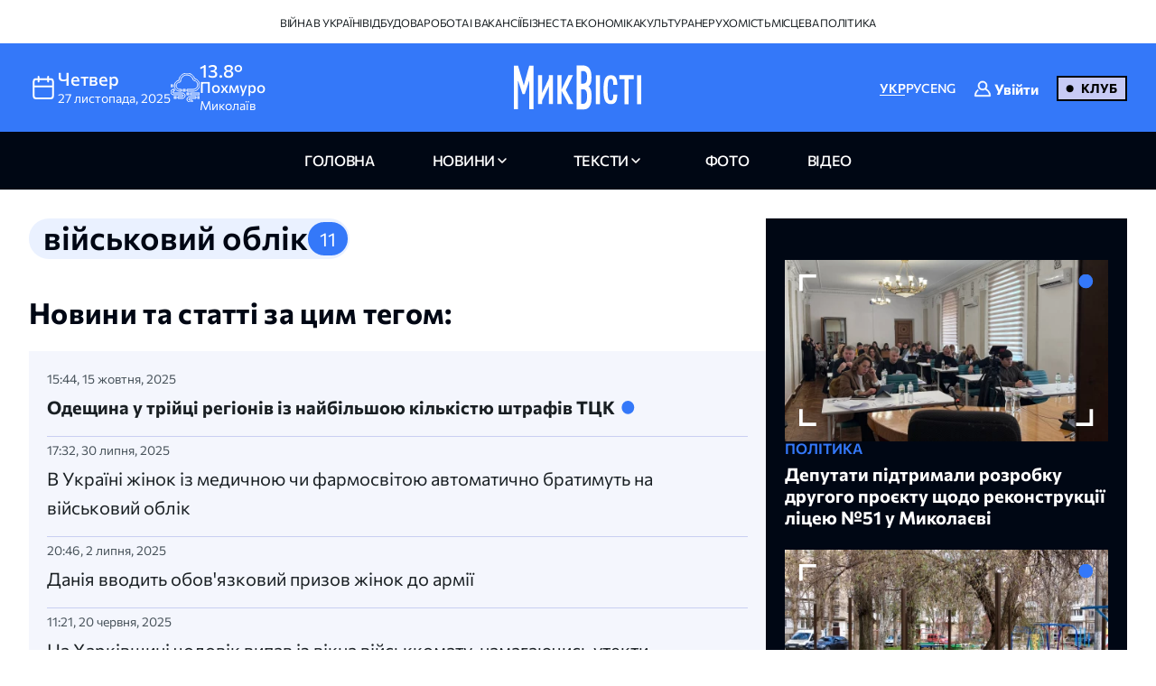

--- FILE ---
content_type: text/html; charset=UTF-8
request_url: https://nikvesti.com/ua/news/tag/492
body_size: 14767
content:
<!DOCTYPE html PUBLIC "-//W3C//DTD XHTML+RDFa 1.0//EN" "http://www.w3.org/MarkUp/DTD/xhtml-rdfa-1.dtd"><html lang="uk">
    <head>
		<meta charset="utf-8">
		
		<link rel="canonical" href="https://nikvesti.com/news/tag/492" />
					
			<link rel="alternate" href="/news/tag/492" hreflang="uk_UA" />
			<link rel="alternate" href="/news/tag/492" hreflang="uk" />
				
					
			<link rel="alternate" href="/ru/news/tag/492" hreflang="ru_RU" />
			<link rel="alternate" href="/ru/news/tag/492" hreflang="ru" />
				
					
			<link rel="alternate" href="/en/news/tag/492" hreflang="en_GB" />
			<link rel="alternate" href="/en/news/tag/492" hreflang="en" />
				
								<link rel="x-default" href="/news/tag/492" />
				
				
		<link rel="apple-touch-icon" sizes="144x144" href="/apple-touch-icon.png">
		<link rel="icon" type="image/png" sizes="32x32" href="/favicon-32x32.png">
		<link rel="icon" type="image/png" sizes="16x16" href="/favicon-16x16.png">
		<link rel="manifest" href="/site.webmanifest">
		<link rel="mask-icon" href="/safari-pinned-tab.svg" color="#3478f9">
		<meta name="msapplication-TileColor" content="#000000">
		<meta name="theme-color" content="#ffffff">

		<!-- Google Tag Manager -->
		<script>(function(w,d,s,l,i){w[l]=w[l]||[];w[l].push({'gtm.start':
		new Date().getTime(),event:'gtm.js'});var f=d.getElementsByTagName(s)[0],
		j=d.createElement(s),dl=l!='dataLayer'?'&l='+l:'';j.async=true;j.src=
		'https://www.googletagmanager.com/gtm.js?id='+i+dl;f.parentNode.insertBefore(j,f);
		})(window,document,'script','dataLayer','GTM-ND4XMVNZ');</script>
		<!-- End Google Tag Manager -->
		
					<title>МикВісті — військовий облік - останні новини та статті. Сторінка 1</title>		
        <meta name="description" content="&#x041F;&#x043E;&#x0434;&#x0440;&#x043E;&#x0431;&#x0438;&#x0446;&#x0456;,&#x20;&#x0431;&#x0456;&#x043E;&#x0433;&#x0440;&#x0430;&#x0444;&#x0456;&#x044F;,&#x20;&#x0444;&#x043E;&#x0442;&#x043E;&#x0433;&#x0440;&#x0430;&#x0444;&#x0456;&#x0457;,&#x20;&#x043E;&#x0441;&#x0442;&#x0430;&#x043D;&#x043D;&#x0456;&#x20;&#x043F;&#x0443;&#x0431;&#x043B;&#x0456;&#x043A;&#x0430;&#x0446;&#x0456;&#x0457;,&#x20;&#x043D;&#x043E;&#x0432;&#x0438;&#x043D;&#x0438;&#x20;&#x0442;&#x0430;&#x20;&#x0441;&#x0442;&#x0430;&#x0442;&#x0442;&#x0456;&#x20;&#x043F;&#x0440;&#x043E;&#x3A;&#x20;&#x0432;&#x0456;&#x0439;&#x0441;&#x044C;&#x043A;&#x043E;&#x0432;&#x0438;&#x0439;&#x20;&#x043E;&#x0431;&#x043B;&#x0456;&#x043A;" />
<meta property="og&#x3A;description" content="&#x041F;&#x043E;&#x0434;&#x0440;&#x043E;&#x0431;&#x0438;&#x0446;&#x0456;,&#x20;&#x0431;&#x0456;&#x043E;&#x0433;&#x0440;&#x0430;&#x0444;&#x0456;&#x044F;,&#x20;&#x0444;&#x043E;&#x0442;&#x043E;&#x0433;&#x0440;&#x0430;&#x0444;&#x0456;&#x0457;,&#x20;&#x043E;&#x0441;&#x0442;&#x0430;&#x043D;&#x043D;&#x0456;&#x20;&#x043F;&#x0443;&#x0431;&#x043B;&#x0456;&#x043A;&#x0430;&#x0446;&#x0456;&#x0457;,&#x20;&#x043D;&#x043E;&#x0432;&#x0438;&#x043D;&#x0438;&#x20;&#x0442;&#x0430;&#x20;&#x0441;&#x0442;&#x0430;&#x0442;&#x0442;&#x0456;&#x20;&#x043F;&#x0440;&#x043E;&#x3A;&#x20;&#x0432;&#x0456;&#x0439;&#x0441;&#x044C;&#x043A;&#x043E;&#x0432;&#x0438;&#x0439;&#x20;&#x043E;&#x0431;&#x043B;&#x0456;&#x043A;" />
<meta property="og&#x3A;image" content="https&#x3A;&#x2F;&#x2F;nikvesti.com&#x2F;&#x2F;img&#x2F;logo&#x2F;ua-min.png" />
<meta name="viewport" content="width&#x3D;device-width,&#x20;initial-scale&#x3D;1.0" />
<meta name="robots" content="INDEX,&#x20;FOLLOW" />
<meta name="geo.region" content="UA-H&#x0438;&#x043A;o&#x043B;ae&#x0432;c&#x043A;a&#x044F;&#x20;o&#x0431;&#x043B;ac&#x0442;&#x044C;" />
<meta name="geo.placename" content="&#x041D;&#x0438;&#x043A;&#x043E;&#x043B;&#x0430;&#x0435;&#x0432;,&#x20;&#x041D;&#x0438;&#x043A;&#x043E;&#x043B;&#x0430;&#x0435;&#x0432;&#x0441;&#x043A;&#x0430;&#x044F;&#x20;&#x043E;&#x0431;&#x043B;&#x0430;&#x0441;&#x0442;&#x044C;,&#x20;&#x0423;&#x043A;&#x0440;&#x0430;&#x0438;&#x043D;&#x0430;" />
<meta name="geo.position" content="46.975033&#x3B;31.994583" />
<meta name="msapplication-TileColor" content="&#x23;000000" />
<meta name="theme-color" content="&#x23;ffffff" />
<meta http-equiv="X-UA-Compatible" content="IE&#x3D;edge" />
<meta http-equiv="Content-Type" content="text&#x2F;html&#x3B;&#x20;charset&#x3D;UTF-8" />
<meta http-equiv="Content-Language" content="uk_UA" />
<meta property="og&#x3A;locale" content="uk_UA" />
<meta property="og&#x3A;locale&#x3A;alternate" content="ru_RU" />
<meta property="og&#x3A;site_name" content="&#x041D;&#x0438;&#x043A;&#x0412;&#x0435;&#x0441;&#x0442;&#x0438;" />
<meta property="og&#x3A;image&#x3A;width" content="600" />
<meta property="og&#x3A;image&#x3A;height" content="315" />		        <!-- Le styles -->
        <link href="&#x2F;css&#x2F;airdatepicker&#x2F;air-datepicker.css" media="screen" rel="stylesheet" type="text&#x2F;css" />
<link href="&#x2F;css&#x2F;hero.css&#x3F;v&#x3D;17" media="screen" rel="stylesheet" type="text&#x2F;css" />
<link href="&#x2F;css&#x2F;style.css&#x3F;v&#x3D;188" media="screen" rel="stylesheet" type="text&#x2F;css" />
<link href="&#x2F;css&#x2F;fonts.css&#x3F;v&#x3D;2" media="screen" rel="stylesheet" type="text&#x2F;css" />
<link href="&#x2F;js&#x2F;fancy_3.5&#x2F;jquery.fancybox.min.css" media="screen" rel="stylesheet" type="text&#x2F;css" />
<link href="&#x2F;img&#x2F;favicon.ico" rel="shortcut&#x20;icon" type="image&#x2F;vnd.microsoft.icon" />			
			
        <!-- Scripts -->
        		
	</head>
	
    <body>
		<!-- Google Tag Manager (noscript) -->
		<noscript><iframe src="https://www.googletagmanager.com/ns.html?id=GTM-ND4XMVNZ"
		height="0" width="0" style="display:none;visibility:hidden"></iframe></noscript>
		<!-- End Google Tag Manager (noscript) -->
	
	    <div id="myModal" class="modal">
			<div class="modal-content">
				<div class="modal-header">
					<span class="close">&times;</span>
				</div>
				<div class="modal-body">
					<iframe id="videoFrame" src="" frameborder="0" allow="autoplay; encrypted-media" allowfullscreen></iframe>
				</div>
			</div>
		</div>
		
		<div id="authModal" class="modal" width="300">
			<div class="modal-content">
				<div class="modal-header">
					<span class="close">&times;</span>
				</div>
				<div class="modal-body">
					<iframe id="authFrame" src="" width="100%" height="450px" frameborder="0"></iframe>
				</div>
			</div>
		</div>

						  
			<!-- TOP BANNER-->
			<!--div class="promo-banner">
				<div class="container">
					<div class="d-flex">
						<div class="promo-banner__count">
							<div class="gauge">
								<div class="gauge__body">
									<div class="gauge__fill"></div>
									<div class="gauge__cover"></div>
								</div>
							</div>
							<p class="promo-banner__text">Вже 60 читачів МікВісті вирішили приєднатись до Клубу.
								<span>Наша ціль — 200</span>
							</p>
						</div>
						<div class="promo-banner__info">
							<div>Ми запустили клуб МикВісті!</div>
							<a href="/donate?utm_source=site&utm_medium=banner&utm_campaign=community_launch" class="promo-banner__details">
								Детальніше							</a>
						</div>
						<div class="promo-banner__cta d-flex">
							<div class="promo-banner__textcta">
								<div>Участь в клубі — інвестиція</div>
								<span>у правду та журналістику</span>
							</div>
							<a href="/donate?utm_source=site&utm_medium=banner&utm_campaign=community_launch" class="btn">
								Приєднатися							</a>
						</div>
					</div>
					<div class="mob-promo">
						Ваша інвестиція&nbsp; у правду та журналістику.
						 &nbsp; <a href="#" class="promo-banner__details">Детальніше</a>
					</div>
				</div>
			</div-->
			<!-- TOP BANNER -->
			
			
		<header class="header">
			
		  <div class="header-desktop">
			
							<div class="header-top">
					<div class="container">
						<ul class="header-top-menu">
																								<li class="top-menu-item">
										<a href="/news/tag/36" class="top-menu-link">
											Війна в Україні										</a>
									</li>
																																<li class="top-menu-item">
										<a href="/news/tag/41" class="top-menu-link">
											Відбудова										</a>
									</li>
																																<li class="top-menu-item">
										<a href="/news/tag/114" class="top-menu-link">
											Робота і вакансії										</a>
									</li>
																																<li class="top-menu-item">
										<a href="/news/tag/144" class="top-menu-link">
											Бізнес та економіка										</a>
									</li>
																																<li class="top-menu-item">
										<a href="/news/tag/220" class="top-menu-link">
											Культура										</a>
									</li>
																																<li class="top-menu-item">
										<a href="/news/tag/4694" class="top-menu-link">
											Нерухомість										</a>
									</li>
																																<li class="top-menu-item">
										<a href="/news/tag/5843" class="top-menu-link">
											Місцева політика										</a>
									</li>
																					</ul>
					</div>
				</div>
						
			<div class="header-center">
			  <div class="container flex-wrapper">
				<div
				  class="header-center-info header-center-box header-center-start"
				>
				  <ul class="info-items">
					<li class="info-item dynamic-date calendar-button cl-btn">
					  <svg
						class="calendar-icon header-icons cl-btn"
						width="32"
						height="32"
					  >
						<use
						  class="cl-btn"
						  href="/images/icons.svg#icon-calendar"
						></use>
					  </svg>
					  <div class="info-item-description cl-btn">
						<p class="info-item-title cl-btn">четвер</p>
						<p class="info-item-text cl-btn">
						  <span class="dayDate cl-btn">27 </span
						  ><span class="monthDate cl-btn">листопада</span>,
						  <span class="yearDate cl-btn">2025</span>
						</p>
					  </div>
					</li>
					<li class="info-item">
						<svg class="weather-icon header-icons" width="32" height="32">
														<use id="weather-icon" href="/img/weather/7795647_foggy_weather_mist_cloud.svg#icon"></use>
						</svg>
						<div class="info-item-description">
							<div class="info-item-title">
								<div id="temperature">
									13.8°								</div>
								<div id="condition">
									Похмуро								</div>
							</div>
							<p class="info-item-text">Миколаїв</p>
						</div>
					</li>
				  </ul>

				  <div class="newCalendar hiddenElement">
					<span id="airdatepicker" class="calendarOpen"></span>
				  </div>
				</div>
				<div
				  class="header-center-logo header-center-box header-center-center"
				>
					<a href="/">
						<img src="/images/logos/logo-ua.svg" width="141" height="64" alt="Logo"/>
					</a>
				</div>
				<div
				  class="header-center-tools header-center-box header-center-end"
				>
				  <div class="tools-wrapper">
					<!--div class="header-center-search">
					  <svg class="search-icon header-icons" width="24" height="24">
						<use href="/images/icons.svg#icon-magnifier"></use>
					  </svg>
					  <p class="search-text">пошук</p>
					</div-->
					<ul class="header-center-languages">
						<li class="languages-item">
							<a data-lang-key="ua" 								class="languages-item-link active-language ">УКР</a
							>
						</li>
						<li class="languages-item">
							<a data-lang-key="ru" 								class="languages-item-link  ">РУС</a>
						</li>
						<li class="languages-item">
							<a data-lang-key="en" 								class="languages-item-link  ">ENG</a>
						</li>
													<li style="padding: 0 20px;">
								
	<div class="sign-in-wrapper">
					<a class="club-sign-in-dialog-link open-sign-in-dialog-link">
				<svg width="20" height="20" viewBox="0 0 32 32" xmlns="http://www.w3.org/2000/svg">
					<g stroke="white" fill="white" stroke-width="2">
						<polyline points="649,137.999 675,137.999 675,155.999 661,155.999"/>
						<polyline points="653,155.999 649,155.999 649,141.999"/>
						<polyline points="661,156 653,162 653,156"/>
					</g>
					<path fill="white" d="M21.947,16.332C23.219,14.915,24,13.049,24,11c0-4.411-3.589-8-8-8s-8,3.589-8,8s3.589,8,8,8  
					c1.555,0,3.003-0.453,4.233-1.224c4.35,1.639,7.345,5.62,7.726,10.224H4.042c0.259-3.099,1.713-5.989,4.078-8.051  
					c0.417-0.363,0.46-0.994,0.097-1.411c-0.362-0.416-0.994-0.46-1.411-0.097C3.751,21.103,2,24.951,2,29c0,0.553,0.448,1,1,1h26  
					c0.553,0,1-0.447,1-1C30,23.514,26.82,18.615,21.947,16.332z M10,11c0-3.309,2.691-6,6-6s6,2.691,6,6s-2.691,6-6,6S10,14.309,10,11z"/>
				</svg>

				<span class="sign-in-txt-holder">Увійти</span>
			</a>
		 
	</div>							</li>
							<li>
								<a href="/donate?utm_source=site&utm_medium=button&utm_campaign=community_launch" 
									class="club-start-page-link">
										Клуб								</a>
							</li>
											</ul>
				  </div>
				</div>
			  </div>
			</div>
			<nav class="header-navigation">
			  <div class="container">
				<ul class="main-menu">
				  <li class="main-menu-item">
					<a href="/" 
						class="menu-item-link ">
							головна						</a>
				  </li>
				  <li class="main-menu-item has-dropdown first">
					<a 
						class="menu-item-link news ">
							новини					</a>
					<ul class="dropdown-menu">
						<li class="dropdown-menu-link">
							<a href="/news/archive/all?region=1">
								Миколаїв							</a>
						</li>
						<li class="dropdown-menu-link">
							<a href="/news/archive/all?region=4">
								Херсон							</a>
						</li>
						<li class="dropdown-menu-link">
							<a href="/news/archive/all?region=5">
								Одеса							</a>
						</li>						
						<li class="dropdown-menu-link">
							<a href="/news/archive/news">
								архів							</a>
						</li>
					</ul>
				  </li>
				  <li class="main-menu-item has-dropdown last">
					<a 
						class="menu-item-link articles ">
							Тексти					</a>
					<ul class="dropdown-menu">
						<li class="dropdown-menu-link">
							<a href="/news/tag/5860">
								Аналітика							</a>
						</li>
						<li class="dropdown-menu-link">
							<a href="/news/tag/4385">
								Репортажі							</a>
						</li>
						<li class="dropdown-menu-link">
							<a href="/news/tag/5861">
								Інтерв'ю							</a>
						</li>
						<li class="dropdown-menu-link">
							<a href="/news/tag/3514">
								Пояснюємо							</a>
						</li>
						<li class="dropdown-menu-link">
							<a href="/blog">
								блоги							</a>
						</li>
						<li class="dropdown-menu-link">
							<a href="/news/archive/articles">
								архів							</a>
						</li>
					</ul>
				  </li>
				  <li class="main-menu-item">
					<a href="/news/archive/photoreportages" 
						class="menu-item-link photoreportages ">
							фото					</a>
				  </li>
				  <li class="main-menu-item" >
					<a href="/news/archive/video" 
						class="menu-item-link video ">
							відео					</a>
				  </li>
				</ul>
			  </div>
			</nav>
		  </div>
		  <div class="header-mobile">
			<div class="header-mobile-top">
			  <div class="container">
				<ul class="mobile-info-items">
				  <li
					class="mobile-info-item mob-dynamic-date mobile-calendar-button mb-button"
				  >
					<svg
					  class="calendar-icon mobile-header-icons mb-button"
					  width="32"
					  height="32"
					>
					  <use
						class="mb-button"
						href="/images/icons.svg#icon-calendar"
					  ></use>
					</svg>
					<p class="mobile-item-text mb-button">
						<span class="mobile-date mb-button">
							27						</span>
						<span class="mobile-month mb-button">
							листопада						</span>,
						<span class="mobile-year mb-button">
							2025						</span> •
						<strong class="mobile-item-text-strong mobile-day mb-button">
							четвер						</strong
					  >
					</p>
				  </li>
				  <li class="mobile-info-item">
					<svg
					  class="weather-icon mobile-header-icons"
					  width="32"
					  height="32"
					>
											  <use id="weather-icon-mob" href="/img/weather/7795647_foggy_weather_mist_cloud.svg#icon"></use>
					</svg>
					<p class="mobile-item-text">
						Миколаїв •
						<strong class="mobile-item-text-strong">
							<span id="temperature-mob">
								13.8°							</span>
							<span id="condition-mob">
								Похмуро							</span>
						</strong>
					</p>
				  </li>
				</ul>

				<div class="newMobCalendar hiddenElement">
				  <span id="mobAirdatepicker" class="calendarOpen"></span>
				</div>
			  </div>
			</div>
			<div class="header-mobile-center">
			  <div class="container flex-wrapper">
				<div class="header-mobile-menu">
				  <button type="button" class="mobile-menu-open" onclick="show()">
					<svg class="open-menu-icon header-icons" width="24" height="24">
					  <use href="/images/icons.svg#icon-menu-open"></use>
					</svg>
				  </button>
				</div>
				<div class="header-mobile-logo">
					<a href="/">
						<img src="/images/logos/logo-ua.svg" width="141" height="64" alt="Logo"/>
					</a>
				</div>
				<div class="header-mobile-search">
											<div class="user-club-btn-container">
							<div class="user-club-btn-block">
								
	<div class="sign-in-wrapper">
					<a class="club-sign-in-dialog-link open-sign-in-dialog-link">
				<svg width="20" height="20" viewBox="0 0 32 32" xmlns="http://www.w3.org/2000/svg">
					<g stroke="white" fill="white" stroke-width="2">
						<polyline points="649,137.999 675,137.999 675,155.999 661,155.999"/>
						<polyline points="653,155.999 649,155.999 649,141.999"/>
						<polyline points="661,156 653,162 653,156"/>
					</g>
					<path fill="white" d="M21.947,16.332C23.219,14.915,24,13.049,24,11c0-4.411-3.589-8-8-8s-8,3.589-8,8s3.589,8,8,8  
					c1.555,0,3.003-0.453,4.233-1.224c4.35,1.639,7.345,5.62,7.726,10.224H4.042c0.259-3.099,1.713-5.989,4.078-8.051  
					c0.417-0.363,0.46-0.994,0.097-1.411c-0.362-0.416-0.994-0.46-1.411-0.097C3.751,21.103,2,24.951,2,29c0,0.553,0.448,1,1,1h26  
					c0.553,0,1-0.447,1-1C30,23.514,26.82,18.615,21.947,16.332z M10,11c0-3.309,2.691-6,6-6s6,2.691,6,6s-2.691,6-6,6S10,14.309,10,11z"/>
				</svg>

				<span class="sign-in-txt-holder">Увійти</span>
			</a>
		 
	</div>							</div>
							<div class="user-club-btn-block">
								<a href="/donate?utm_source=site&utm_medium=button&utm_campaign=community_launch"
									class="club-start-page-link">
									Клуб								</a>
							</div>
						</div>
										<!--svg class="search-icon header-icons" width="24" height="24">
						<use href="/images/icons.svg#icon-magnifier"></use>
					</svg-->
				</div>
			  </div>
			</div>
			<div class="header-mobile-bottom">
			  <div class="header-navigation ">
				<div class="container">
				  <ul class="main-menu">
				  	<li class="main-menu-item latest-news">
						<a class="menu-item-link nik-anchor" href="#tabs-anchor">
							останні новини						</a>
					</li>
					<li class="main-menu-item">
					  <a href="/" 
						class="menu-item-link ">
							головна						</a>
					</li>
					<li class="main-menu-item has-dropdown first">
						<a 
							class="menu-item-link news-dropdown-el news ">
								новини						</a>
						<ul class="dropdown-menu">							
							<li class="dropdown-menu-link">
								<a href="/news/archive/all?region=1">
									Миколаїв								</a>
							</li>
							<li class="dropdown-menu-link">
								<a href="/news/archive/all?region=4">
									Херсон								</a>
							</li>
							<li class="dropdown-menu-link">
								<a href="/news/archive/all?region=5">
									Одеса								</a>
							</li>							
							<li class="dropdown-menu-link">
								<a href="/news/archive/news">
									архів								</a>
							</li>
						</ul>
					</li>
					<li class="main-menu-item has-dropdown last">
						<a 
							class="menu-item-link articles ">
								Тексти						</a>
						<ul class="dropdown-menu">
							<li class="dropdown-menu-link">
								<a href="/news/tag/5860">
									Аналітика								</a>
							</li>
							<li class="dropdown-menu-link">
								<a href="/news/tag/4385">
									Репортажі								</a>
							</li>
							<li class="dropdown-menu-link">
								<a href="/news/tag/5861">
									Інтерв'ю								</a>
							</li>
							<li class="dropdown-menu-link">
								<a href="/news/tag/3514">
									Пояснюємо								</a>
							</li>
							<li class="dropdown-menu-link">
								<a href="/blog">
									блоги								</a>
							</li>
							<li class="dropdown-menu-link">
								<a href="/news/archive/articles">
									архів								</a>
							</li>
						</ul>
					</li>
					<li class="main-menu-item">
						<a href="/news/archive/photoreportages" 
							class="menu-item-link photoreportages ">
								фото						</a>
					</li>
					<li class="main-menu-item">
						<a href="/news/archive/video" 
							class="menu-item-link video ">
								відео						</a>
					</li>
				  </ul>
				</div>
			  </div>
			</div>
		  </div>
		  <div class="mobile-menu" id="mobileMenu">
			<div class="mobile-menu-top">
			  <button type="button" class="mobile-menu-close" onclick="hide()">
				<svg class="close-menu-icon header-icons" width="24" height="24">
				  <use href="/images/icons.svg#icon-menu-close"></use>
				</svg>
			  </button>
			  <div class="menu-logo">
				<a href="/"
				  ><img src="/images/logos/logo-mob-ua.svg" width="141" height="64" alt="Logo"
				/></a>
			  </div>
			</div>
			
			<div class="mobile-languages-menu">
			  <ul class="mobile-languages-menu-items">
				<li class="mobile-languages-menu-item">
				  <a data-lang-key="ua" 					class="mobile-languages-item-link active-language ">УКР</a>
				</li>
				<li class="mobile-languages-menu-item">
				  <a data-lang-key="ru" 					class="mobile-languages-item-link  ">РУС</a>
				</li>
				<li class="mobile-languages-menu-item">
				  <a data-lang-key="en" 					class="mobile-languages-item-link  ">ENG</a>
				</li>
			  </ul>
			</div>
			
			<div class="mobile-main-menu">
			  <ul class="mobile-main-menu-items">
				<li class="mobile-main-menu-item">
				  <a href="/" 
					class="mobile-main-menu-link">головна</a>
				</li>
				<li class="mobile-main-menu-item has-dropdown">
					<a class="mobile-main-menu-link ">
							новини					</a>
					<ul class="dropdown-mobile-menu">						
						<li class="dropdown-mobile-menu-link">
							<a href="/news/archive/all?region=1">
								Миколаїв							</a>
						</li>
						<li class="dropdown-mobile-menu-link">
							<a href="/news/archive/all?region=4">
								Херсон							</a>
						</li>
						<li class="dropdown-mobile-menu-link">
							<a href="/news/archive/all?region=5">
								Одеса							</a>
						</li>						
						<li class="dropdown-mobile-menu-link">
							<a href="/news/archive/news">
								архів							</a>
						</li>
					</ul>
				</li>
				<li class="mobile-main-menu-item has-dropdown">
					<a class="mobile-main-menu-link">
							Тексти					</a>
				  <ul class="dropdown-mobile-menu">
					<li class="dropdown-mobile-menu-link">
						<a href="/news/tag/5860">
							Аналітика						</a>
					</li>
					<li class="dropdown-mobile-menu-link">
						<a href="/news/tag/4385">
							Репортажі						</a>
					</li>					
					<li class="dropdown-mobile-menu-link">
						<a href="/news/tag/5861">
							Інтерв'ю						</a>
					</li>
					<li class="dropdown-mobile-menu-link">
						<a href="/news/tag/3514">
							Пояснюємо						</a>
					</li>
					<li class="dropdown-mobile-menu-link">
						<a href="/blog">
							блоги						</a>
					</li>
					<li class="dropdown-mobile-menu-link">
						<a href="/news/archive/articles">
							архів						</a>
					</li>
				  </ul>
				</li>
				<li class="mobile-main-menu-item">
					<a href="/news/archive/photoreportages" 
						class="mobile-main-menu-link ">
							фото					</a>
				</li>
				<li class="mobile-main-menu-item">
					<a href="/news/archive/video" class="mobile-main-menu-link">
						відео					</a>
				</li>
			  </ul>
			</div>
			
							<div class="mobile-divider"></div>
				<div class="mobile-second-menu">
					<ul class="mobile-second-menu-items">
																					<li class="mobile-second-menu-item">
									<a href="/news/tag/36" class="mobile-second-menu-link">
										Війна в Україні									</a>
								</li>
																												<li class="mobile-second-menu-item">
									<a href="/news/tag/41" class="mobile-second-menu-link">
										Відбудова									</a>
								</li>
																												<li class="mobile-second-menu-item">
									<a href="/news/tag/114" class="mobile-second-menu-link">
										Робота і вакансії									</a>
								</li>
																												<li class="mobile-second-menu-item">
									<a href="/news/tag/144" class="mobile-second-menu-link">
										Бізнес та економіка									</a>
								</li>
																												<li class="mobile-second-menu-item">
									<a href="/news/tag/220" class="mobile-second-menu-link">
										Культура									</a>
								</li>
																												<li class="mobile-second-menu-item">
									<a href="/news/tag/4694" class="mobile-second-menu-link">
										Нерухомість									</a>
								</li>
																												<li class="mobile-second-menu-item">
									<a href="/news/tag/5843" class="mobile-second-menu-link">
										Місцева політика									</a>
								</li>
																		</ul>
				</div>
						
			<div class="mobile-divider"></div>
			
			<div class="mobile-main-menu">
				<ul class="mobile-main-menu-items">
					<li class="mobile-main-menu-item">
						<a href="/aboutus" 
							class="mobile-main-menu-link">Про нас</a>
					</li>
					<li class="mobile-main-menu-item">
						<a href="/partner" 
							class="mobile-main-menu-link">Партнери</a>
					</li>
					<li class="mobile-main-menu-item">
						<a href="/page/our-team" 
							class="mobile-main-menu-link">Редакція</a>
					</li>
					<li class="mobile-main-menu-item">
						<a href="/editorpolicy" 
							class="mobile-main-menu-link">Редакційна політика</a>
					</li>
					<li class="mobile-main-menu-item">
						<a href="/privacy-policy" 
							class="mobile-main-menu-link">Privacy policy</a>
					</li>
					<!--li class="mobile-main-menu-item">
						<a href="https://www.jti-app.com/report/4dnAJaRqaoRV8vgW" 
							class="mobile-main-menu-link">Звіт про прозорість</a>
					</li-->
				</ul>
			</div>

			<div class="mobile-social">
			  <ul class="mobile-social-items">
				<li class="mobile-social-item">
				  <a href="https://invite.viber.com/?g2=AQB9azeV3mxLyFKXMr%2FgP1KiaBcHkvYt%2BxVMBU4UyzpoJfKDxAEbchfkGrkG8lcr" 
					class="mobile-social-item-link">
					<svg
					  class="viber-icon mobile-social-icons"
					  width="24"
					  height="24"
					>
					  <use href="/images/icons.svg#icon-viber"></use>
					</svg>
				  </a>
				</li>
				<li class="mobile-social-item">
				  <a href="//www.facebook.com/nikvesti" class="mobile-social-item-link">
					<svg
					  class="facebook-icon mobile-social-icons"
					  width="24"
					  height="24"
					>
					  <use href="/images/icons.svg#icon-facebook"></use>
					</svg>
				  </a>
				</li>
				<li class="mobile-social-item">
				  <a href="https://t.me/nikvesti" class="mobile-social-item-link">
					<svg
					  class="telegram-icon mobile-social-icons"
					  width="24"
					  height="24"
					>
					  <use href="/images/icons.svg#icon-telegram"></use>
					</svg>
				  </a>
				</li>
				<li class="mobile-social-item">
				  <a href="//www.youtube.com/channel/UC25UWq7xeoDDA208h_59fHA" 
					class="mobile-social-item-link">
					<svg
					  class="youtube-icon mobile-social-icons"
					  width="24"
					  height="24"
					>
					  <use href="/images/icons.svg#icon-youtube"></use>
					</svg>
				  </a>
				</li>				
				<li class="mobile-social-item">
				  <a href="https://www.instagram.com/nikvesti" 
					class="mobile-social-item-link">
					<svg xmlns="http://www.w3.org/2000/svg" x="0px" y="0px" width="24" height="24" viewBox="0 0 50 50">
						<path d="M 16 3 C 8.8324839 3 3 8.8324839 3 16 L 3 34 C 3 41.167516 8.8324839 47 16 47 L 34 47 C 41.167516 47 47 41.167516 47 34 L 47 16 C 47 8.8324839 41.167516 3 34 3 L 16 3 z M 16 5 L 34 5 C 40.086484 5 45 9.9135161 45 16 L 45 34 C 45 40.086484 40.086484 45 34 45 L 16 45 C 9.9135161 45 5 40.086484 5 34 L 5 16 C 5 9.9135161 9.9135161 5 16 5 z M 37 11 A 2 2 0 0 0 35 13 A 2 2 0 0 0 37 15 A 2 2 0 0 0 39 13 A 2 2 0 0 0 37 11 z M 25 14 C 18.936712 14 14 18.936712 14 25 C 14 31.063288 18.936712 36 25 36 C 31.063288 36 36 31.063288 36 25 C 36 18.936712 31.063288 14 25 14 z M 25 16 C 29.982407 16 34 20.017593 34 25 C 34 29.982407 29.982407 34 25 34 C 20.017593 34 16 29.982407 16 25 C 16 20.017593 20.017593 16 25 16 z"></path>
					</svg>
				  </a>
				</li>
				<li class="mobile-social-item">
				  <a href="https://www.tiktok.com/@nikvesti.com" 
					class="mobile-social-item-link">
						<svg xmlns="http://www.w3.org/2000/svg" x="0px" y="0px" width="24" height="24" viewBox="0 0 50 50">
							<path d="M 9 4 C 6.2495759 4 4 6.2495759 4 9 L 4 41 C 4 43.750424 6.2495759 46 9 46 L 41 46 C 43.750424 46 46 43.750424 46 41 L 46 9 C 46 6.2495759 43.750424 4 41 4 L 9 4 z M 9 6 L 41 6 C 42.671576 6 44 7.3284241 44 9 L 44 41 C 44 42.671576 42.671576 44 41 44 L 9 44 C 7.3284241 44 6 42.671576 6 41 L 6 9 C 6 7.3284241 7.3284241 6 9 6 z M 26.042969 10 A 1.0001 1.0001 0 0 0 25.042969 10.998047 C 25.042969 10.998047 25.031984 15.873262 25.021484 20.759766 C 25.016184 23.203017 25.009799 25.64879 25.005859 27.490234 C 25.001922 29.331679 25 30.496833 25 30.59375 C 25 32.409009 23.351421 33.892578 21.472656 33.892578 C 19.608867 33.892578 18.121094 32.402853 18.121094 30.539062 C 18.121094 28.675273 19.608867 27.1875 21.472656 27.1875 C 21.535796 27.1875 21.663054 27.208245 21.880859 27.234375 A 1.0001 1.0001 0 0 0 23 26.240234 L 23 22.039062 A 1.0001 1.0001 0 0 0 22.0625 21.041016 C 21.906673 21.031216 21.710581 21.011719 21.472656 21.011719 C 16.223131 21.011719 11.945313 25.289537 11.945312 30.539062 C 11.945312 35.788589 16.223131 40.066406 21.472656 40.066406 C 26.72204 40.066409 31 35.788588 31 30.539062 L 31 21.490234 C 32.454611 22.653646 34.267517 23.390625 36.269531 23.390625 C 36.542588 23.390625 36.802305 23.374442 37.050781 23.351562 A 1.0001 1.0001 0 0 0 37.958984 22.355469 L 37.958984 17.685547 A 1.0001 1.0001 0 0 0 37.03125 16.6875 C 33.886609 16.461891 31.379838 14.012216 31.052734 10.896484 A 1.0001 1.0001 0 0 0 30.058594 10 L 26.042969 10 z M 27.041016 12 L 29.322266 12 C 30.049047 15.2987 32.626734 17.814404 35.958984 18.445312 L 35.958984 21.310547 C 33.820114 21.201935 31.941489 20.134948 30.835938 18.453125 A 1.0001 1.0001 0 0 0 29 19.003906 L 29 30.539062 C 29 34.707538 25.641273 38.066406 21.472656 38.066406 C 17.304181 38.066406 13.945312 34.707538 13.945312 30.539062 C 13.945312 26.538539 17.066083 23.363182 21 23.107422 L 21 25.283203 C 18.286416 25.535721 16.121094 27.762246 16.121094 30.539062 C 16.121094 33.483274 18.528445 35.892578 21.472656 35.892578 C 24.401892 35.892578 27 33.586491 27 30.59375 C 27 30.64267 27.001859 29.335571 27.005859 27.494141 C 27.009759 25.65271 27.016224 23.20692 27.021484 20.763672 C 27.030884 16.376775 27.039186 12.849206 27.041016 12 z"></path>
						</svg>
				  </a>
				</li>
			  </ul>
			</div>
			<div class="mobile-copyright">
			  <p class="mobile-copyright-text">
				Усі права захищені Законами України. Передрук матеріалів тільки з посиланням на джерело<br />
				<span class="light-text">
					© 2009-2025 Газета НикВести Свідоцтво про реєстрацію ID: R-40-00984
				</span>
			  </p>
			</div>
		  </div>
		</header>
		
		<div class="main_wrapper">
			<meta name="description" content="&#x041F;&#x043E;&#x0434;&#x0440;&#x043E;&#x0431;&#x0438;&#x0446;&#x0456;,&#x20;&#x0431;&#x0456;&#x043E;&#x0433;&#x0440;&#x0430;&#x0444;&#x0456;&#x044F;,&#x20;&#x0444;&#x043E;&#x0442;&#x043E;&#x0433;&#x0440;&#x0430;&#x0444;&#x0456;&#x0457;,&#x20;&#x043E;&#x0441;&#x0442;&#x0430;&#x043D;&#x043D;&#x0456;&#x20;&#x043F;&#x0443;&#x0431;&#x043B;&#x0456;&#x043A;&#x0430;&#x0446;&#x0456;&#x0457;,&#x20;&#x043D;&#x043E;&#x0432;&#x0438;&#x043D;&#x0438;&#x20;&#x0442;&#x0430;&#x20;&#x0441;&#x0442;&#x0430;&#x0442;&#x0442;&#x0456;&#x20;&#x043F;&#x0440;&#x043E;&#x3A;&#x20;&#x0432;&#x0456;&#x0439;&#x0441;&#x044C;&#x043A;&#x043E;&#x0432;&#x0438;&#x0439;&#x20;&#x043E;&#x0431;&#x043B;&#x0456;&#x043A;">
<meta property="og&#x3A;description" content="&#x041F;&#x043E;&#x0434;&#x0440;&#x043E;&#x0431;&#x0438;&#x0446;&#x0456;,&#x20;&#x0431;&#x0456;&#x043E;&#x0433;&#x0440;&#x0430;&#x0444;&#x0456;&#x044F;,&#x20;&#x0444;&#x043E;&#x0442;&#x043E;&#x0433;&#x0440;&#x0430;&#x0444;&#x0456;&#x0457;,&#x20;&#x043E;&#x0441;&#x0442;&#x0430;&#x043D;&#x043D;&#x0456;&#x20;&#x043F;&#x0443;&#x0431;&#x043B;&#x0456;&#x043A;&#x0430;&#x0446;&#x0456;&#x0457;,&#x20;&#x043D;&#x043E;&#x0432;&#x0438;&#x043D;&#x0438;&#x20;&#x0442;&#x0430;&#x20;&#x0441;&#x0442;&#x0430;&#x0442;&#x0442;&#x0456;&#x20;&#x043F;&#x0440;&#x043E;&#x3A;&#x20;&#x0432;&#x0456;&#x0439;&#x0441;&#x044C;&#x043A;&#x043E;&#x0432;&#x0438;&#x0439;&#x20;&#x043E;&#x0431;&#x043B;&#x0456;&#x043A;">
<meta property="og&#x3A;image" content="https&#x3A;&#x2F;&#x2F;nikvesti.com&#x2F;&#x2F;img&#x2F;logo&#x2F;ua-min.png">
<main class="main-post main-tag">
	<div class="container flex-container">
		<section class="main-post-content">
		  <div class="tag-author">
						<div class="tag-author-info">
				<ul class="post-content-tags-list">
					<li class="post-content-tags-item">
						<h1 class="tag-author-name post-content-tags-link">
							військовий облік						</h1>
						<span class="post-content-tags-count">
							11						</span>
					</li>
				</ul>
				
								
							</div>
		  </div>

			
			<P class="main-post-content-title">
				Новини та статті за цим тегом:
			</p>
			<ul class="last-news-list">
													
											
										
										
					
		

	
	<li class="last-news-item bold nv" data-toggle="tooltip" data-placement="top" title="Bласний матеріал редакції">
		<div class="last-news-item-info">
			<p class="last-news-item-date" data-info="int">
									15:44, 15 жовтня, 2025							</p>
																
								</div>
		
					<a href="/news/public/310061-porushennya-viyskovogo-obliku-odeshchina-sered-lideriv-za-kilkistyu-shtrafiv">
						<p class="last-news-item-title">
				
										
					Одещина у трійці регіонів із найбільшою кількістю штрафів ТЦК				</p>
			</a>
			</li>
	
					
										
									
										
											
										
					
		

	
	<li class="last-news-item " >
		<div class="last-news-item-info">
			<p class="last-news-item-date" data-info="int">
									17:32, 30 липня, 2025							</p>
																
								</div>
		
					<a href="/news/public/307532-zhinok-z-medychnoyu-abo-farmatsevtychnoyu-osvitoyu-bratymut-na-viyskovyy-oblik-avtomatychno">
						<p class="last-news-item-title">
				
										
					В Україні жінок із медичною чи фармосвітою автоматично братимуть на військовий облік				</p>
			</a>
			</li>
	
					
										
									
										
											
										
					
		

	
	<li class="last-news-item " >
		<div class="last-news-item-info">
			<p class="last-news-item-date" data-info="int">
									20:46, 2 липня, 2025							</p>
																
								</div>
		
					<a href="/news/public/306713-u-danii-z-1-lypnya-zaprovyly-viyskovyy-obovyazok-dlya-zhinok">
						<p class="last-news-item-title">
				
										
					Данія вводить обов'язковий призов жінок до армії				</p>
			</a>
			</li>
	
					
										
									
										
											
										
					
		

	
	<li class="last-news-item " >
		<div class="last-news-item-info">
			<p class="last-news-item-date" data-info="int">
									11:21, 20 червня, 2025							</p>
																
								</div>
		
					<a href="/news/incidents/306295-viyskovozobov-yazanyy-vypav-v-kharkivs-kij-oblasti">
						<p class="last-news-item-title">
				
										
					На Харківщині чоловік випав із вікна військкомату, намагаючись утекти				</p>
			</a>
			</li>
	
					
										
									
										
											
										
					
		

	
	<li class="last-news-item bold" >
		<div class="last-news-item-info">
			<p class="last-news-item-date" data-info="int">
									18:19, 5 березня, 2025							</p>
																
								</div>
		
					<a href="/news/politics/302197-arahamiia-zaiaviv-scho-ne-pidtrimuiut-zakonoproiekt-pro-viiskovii-oblik-iz-14-rokiv">
						<p class="last-news-item-title">
				
										
					Арахамія заявив, що «Слуга народу» не підтримає законопроєкт про військовий облік із 14 років				</p>
			</a>
			</li>
	
					
										
									
										
											
										
					
		

	
	<li class="last-news-item bold " >
		<div class="last-news-item-info">
			<p class="last-news-item-date" data-info="int">
									21:10, 3 грудня, 2024							</p>
																
								</div>
		
					<a href="/news/incidents/298280-robimo-derzhavni-poslugi-maksymalno-dostupnymi-17-ti-richnyh-ukrayintsiv-avtomatychno-stavytymut-na-viyskovyy-ob">
						<p class="last-news-item-title">
				
										
					17-ти річних українців автоматично ставитимуть на військовий облік				</p>
			</a>
			</li>
	
					
										
									
										
											
										
					
		

	
	<li class="last-news-item blue" >
		<div class="last-news-item-info">
			<p class="last-news-item-date" data-info="int">
									7:45, 30 травня, 2024							</p>
																
								</div>
		
					<a href="/news/politics/kim-mykolaivska-oblast-lider-mobilizatsii-ukraini-ua">
						<p class="last-news-item-title">
				
										
					Кім заявив, що Миколаївщина — лідер з мобілізації по країні				</p>
			</a>
			</li>
	
					
										
									
										
											
										
					
		

	
	<li class="last-news-item blue nv" data-toggle="tooltip" data-placement="top" title="Bласний матеріал редакції">
		<div class="last-news-item-info">
			<p class="last-news-item-date" data-info="int">
									11:30, 27 травня, 2024							</p>
										<p class="last-news-item-tag">відео</p>
													
								</div>
		
					<a href="/news/public/miskrada-mykolaieva-ne-mozhe-znaiti-pratsivnykiv-cherez-mobilizatsiini-zakhody_ua">
						<p class="last-news-item-title">
				
										
					Через мобілізацію мерія Миколаєва не може знайти співробітників на вакантні посади: «Треба обов'язково пройти ТЦК»				</p>
			</a>
			</li>
	
					
										
									
										
											
										
					
		

	
	<li class="last-news-item " >
		<div class="last-news-item-info">
			<p class="last-news-item-date" data-info="int">
									23:00, 12 травня, 2024							</p>
																
								</div>
		
					<a href="/news/business/shttafi-za-porushennya-pravil-viyskovoho-obliku-umimi-sumy-narazi_ua">
						<p class="last-news-item-title">
				
										
					Штрафи за порушення правил військового обліку зростуть, — Міноборони				</p>
			</a>
			</li>
	
					
										
									
										
											
										
					
		

	
	<li class="last-news-item " >
		<div class="last-news-item-info">
			<p class="last-news-item-date" data-info="int">
									17:26, 10 лютого, 2024							</p>
																
								</div>
		
					<a href="/news/incidents/284161">
						<p class="last-news-item-title">
				
										
					Облік військового майна тепер можна вести лише в електронному вигляді				</p>
			</a>
			</li>
	
					
										
									
										
											
										
					
		

	
	<li class="last-news-item bold" >
		<div class="last-news-item-info">
			<p class="last-news-item-date" data-info="int">
									16:46, 7 вересня, 2023							</p>
																
								</div>
		
					<a href="/news/public/275760">
						<p class="last-news-item-title">
				
										
					Виїзд з України для жінок на військовому обліку обмежать, — член Комітету ВР з питань нацбезпеки				</p>
			</a>
			</li>
	
					
										
							</ul>
			
			<div class="blogs-list-paginator">
			
<nav>
	<noindex>
		<ul class="pagination last-news-buttons">

		<!-- Previous page link -->
					<li class="page-item news-button-number">
				<a href="javascript:void(0)" class="page-link" aria-hidden="true">
					<svg class="prev-button-icon" width="8" height="16">
					  <use href="/images/icons.svg#icon-prevBtn"></use>
					</svg>
				</a>      
			</li>  
		
		<!-- Numbered page links -->
				  			<li class="page-item news-button-number active-btn">
				<a href="javascript:void(0)" class="page-link" aria-hidden="true"><b>1</b></a> 
			</li>    
		  		
		<!-- Next page link -->
					<li class="page-item news-right-button">
				<a href="javascript:void(0)" class="page-link" aria-hidden="true">
					<svg class="next-button-icon" width="8" height="16">
						<use href="/images/icons.svg#icon-nextBtn"></use>
					</svg>
				</a>
			</li> 
				</ul>
	</noindex>
</nav>
			</div>
			
		</section>
	
		<noindex>
			<section class="main-post-sidebar" data-nosnippet>
									
	<div class="right-sidebar-hero-container" data-nosnippet>
	
		<div class="light-builder-b1">
					</div>
		
		<div class="t2-column">
					</div>
	
		<div class="left-hero-section right-sidebar">
		
			

	<div class="left-hero-post">
					<a class="asinc_request" href="/news/public/311669-deputaty-mykolaivskoi-rady-pidtrymaly-proekt-rekonstruktsii-lytseiu-51">
					<div class="left-hero-post-container">
								<img
				  class="left-hero-post-image"
				  src="/437x245/images/imageeditor/2025/11/27/311669/311669_69284f7435d893_86281347.webp"
				  alt=""
				  width="437" height="245"
				/>
				<div class="left-hero-post-overlay"></div>
			</div>
		</a>
		
					<a class="asinc_request" href="/news/public/311669-deputaty-mykolaivskoi-rady-pidtrymaly-proekt-rekonstruktsii-lytseiu-51">
					<div class="left-hero-post-info">
									<p class="left-hero-post-category">
						ПОЛІТИКА					</p>
								<h2 class="left-hero-post-title">
					Депутати підтримали розробку другого проєкту щодо реконструкції ліцею №51 у Миколаєві				</h2>
			</div>
		</a>
	</div>
	


	<div class="left-hero-post">
					<a class="asinc_request" href="/news/public/311654-zhyteli-bahatopoverhivky-u-mykolaieva-poskarzhylis-na-susida-yakyy-u-dvori-vyrishyv-pobudyty-parkomistsya">
					<div class="left-hero-post-container">
								<img
				  class="left-hero-post-image"
				  src="/437x245/images/imageeditor/2025/11/27/311654/311654_6928250c883337_22969665.webp"
				  alt=""
				  width="437" height="245"
				/>
				<div class="left-hero-post-overlay"></div>
			</div>
		</a>
		
					<a class="asinc_request" href="/news/public/311654-zhyteli-bahatopoverhivky-u-mykolaieva-poskarzhylis-na-susida-yakyy-u-dvori-vyrishyv-pobudyty-parkomistsya">
					<div class="left-hero-post-info">
									<p class="left-hero-post-category">
						СКАРГА					</p>
								<h2 class="left-hero-post-title">
					Миколаївці поскаржились на сусіда, який у дворі багатоповерхівок вирішив побудувати паркомісця				</h2>
			</div>
		</a>
	</div>
	

		</div>
		<!--div class="hero-container-divider right-sidebar"></div-->

		<div class="right-sidebar-center-hero-section"><!-- center-hero-section -->
			<div class="main-post-sidebar-banners">
				
	<a class="asinc_request" href="/news/public/311667-senkevich-vidpoviv-koli-u-mikolaievi-vidnovliat-zruinovani-shkoli-ua">
	<div class="post-sidebar-big-banner -sidebar-big-banner">
				<img
			src="/664x456/images/imageeditor/2025/11/27/311667/311667_69284c51019f75_34167974.webp"
			class="post-sidebar-big-banner-image -sidebar-big-banner-image"
			alt=""
			loading="lazy"
		/>
		<div class="sidebar-big-banner-overlay -big-banner-overlay">
			<div class="sidebar-big-banner-overlay-info -big-banner-overlay-info">
								<p class="big-banner-overlay-time -overlay-time">
					1 година тому				</p>
			</div>
			<!--h3 class="sidebar-big-banner-overlay-title -big-banner-overlay-title">
				Міський голова Сєнкевич відповів, коли у Миколаєві відновлять зруйновані школи			</h3-->
			<div class="wrap">
				<div class="sidebar-big-banner-overlay-title" style="display: none">
					Міський голова Сєнкевич відповів, коли у Миколаєві відновлять зруйновані школи				</div>
			</div>
		</div>
	</div>
</a>			
				
	<div class="post-sidebar-small-banner archive-sidebar-small-banner">
		
				
		<img
			class="post-sidebar-small-banner-image banner-desktop post-sidebar-small-banner-image"
			src="/96x96/images/imageeditor/2025/11/27/311658/311658_69282fdf766a21_70166893.webp"
			alt=""
			loading="lazy"
		/>
		<img
			class="post-sidebar-small-banner-image banner-desktop-small post-sidebar-small-banner-image"
			src="/96x96/images/imageeditor/2025/11/27/311658/311658_69282fdf766a21_70166893.webp"
			alt=""
			loading="lazy"
		/>
			
					<a class="asinc_request" href="/news/public/311658-u-reyting-ukrayinskikh-lideriv-2025-roku-up-100-potrapili-chetvero-mykolayivtsiv">
			
		
						
			<h3 class="sidebar-small-banner-title archive-sidebar-small-title">
				Спортсмени, актори та зооволонтери: у рейтинг українських лідерів «УП-100» потрапили четверо миколаївців			</h3>
			
							<div class="hero-small-banner-info">
					<p class="hero-small-banner-author">
						Ірина Олехнович					</p>
				</div>
						
		</a>
	</div>
				
							</div>
			
			<div class="main-post-sidebar-news">
									<p class="main-post-sidebar-title">Головне сьогодні</p>
					<ul class="main-post-sidebar-news">
													

	<li class="post-sidebar-news-item">
					<a class="asinc_request" href="/news/public/311661-u-novii-odesi-remont-merez-timchasove-vidkluchenya-gazu">
					<div class="posts-list-item-category">
											</div>
			<h3 class="post-sidebar-news-title">
				У Новій Одесі через ремонт мереж можливе тимчасове відключення газу			</h3>
			<div class="posts-list-item-info">
							</div>
		</a>
	</li>
	
													

	<li class="post-sidebar-news-item blogger-style">
					<a class="asinc_request" href="/news/incidents/311666-na-mykolaivshchyni-posadovtsia-aes-pidozriuiut-u-skhemi-iz-zakupivliamy">
				
			<div class="post-sidebar-news-author news-author-textonly">
				<p class="post-sidebar-news-author-title">
					інцидент				</p>
							</div>
		
			<div class="card-info blog-style">		
				<div class="card-info-text">
					<h3 class="post-sidebar-news-title">
						Посадовця Південноукраїнської АЕС підозрюють у схемі із закупівлями					</h3>
				</div>
									
									<img
					  src="/120x120/images/imageeditor/2025/11/27/311666/311666_69284b9455c7d0_55982502.webp"
					  alt=""
					  class="post-sidebar-news-blogger-image"
					  loading="lazy"
					/>
									
			</div>
		</a>
	</li>
	
													

	<li class="post-sidebar-news-item">
					<a class="asinc_request" href="/news/politics/311655-ukrayina-ta-ssha-provedut-novyy-raund-peregovoriv-pro-mirnyy-plan">
					<div class="posts-list-item-category">
											</div>
			<h3 class="post-sidebar-news-title">
				Україна та США готують нову зустріч переговорних команд щодо мирного плану, — МЗС			</h3>
			<div class="posts-list-item-info">
							</div>
		</a>
	</li>
	
													

	<li class="post-sidebar-news-item blogger-style">
					<a class="asinc_request" href="/news/incidents/311650-u-mikolaievi-ne-vstykhaiut-zavershiti-ukryttia-v-likarni-1-obitsiaiut-zavershiti-u-2026-rotsi">
				
			<div class="post-sidebar-news-author news-author-textonly">
				<p class="post-sidebar-news-author-title">
					інцидент				</p>
							</div>
		
			<div class="card-info blog-style">		
				<div class="card-info-text">
					<h3 class="post-sidebar-news-title">
						У Миколаєві не встигають облаштувати укриття в лікарні №1: роботи триватимуть до 2026 року					</h3>
				</div>
									
									<img
					  src="/120x120/images/imageeditor/2025/11/27/311650/311650_692819afd75b51_43773952.webp"
					  alt=""
					  class="post-sidebar-news-blogger-image"
					  loading="lazy"
					/>
									
			</div>
		</a>
	</li>
	
													

	<li class="post-sidebar-news-item">
					<a class="asinc_request" href="/news/incidents/311653-pozhezhi-u-mykolaivskii-oblasti-26-listopada">
					<div class="posts-list-item-category">
											</div>
			<h3 class="post-sidebar-news-title">
				На ринку у Миколаєві зайнявся металевий вагончик: горіли сміття та речі			</h3>
			<div class="posts-list-item-info">
							</div>
		</a>
	</li>
	
																								</ul>
							</div>
		</div>
	</div>
							</section>
			
							<div class="desc-read-more-adv" data-nosnippet>
					<span style="margin-bottom: 3px; font-size: 12px; color: gray;">Реклама</span>
					<script async src="https://pagead2.googlesyndication.com/pagead/js/adsbygoogle.js?client=ca-pub-4768385995411112"
						 crossorigin="anonymous"></script>
					<!-- Vertical Sidebar -->
					<ins class="adsbygoogle"
						 style="display:block"
						 data-ad-client="ca-pub-4768385995411112"
						 data-ad-slot="7712010690"
						 data-ad-format="auto"
						 data-full-width-responsive="true"></ins>
					<script>
						 (adsbygoogle = window.adsbygoogle || []).push({});
					</script>
				</div>
						
		</noindex>
	</div>
</main>
 		</div>
		
		<footer class="footer">
			<div class="container">
				<div class="footer-content">
					<div class="footer-logo">
						<a href="/">
							<img src="/images/logos/footer-ua-logo.svg"
								alt=""
								width="181"
								height="88"/>
						</a>
					</div>
					
					<ul class="main-menu">
						<li class="main-menu-item">
							<a href="/aboutus" 
								class="menu-item-link">Про нас</a>
						</li>
						<li class="main-menu-item">
							<a href="/partner" 
								class="menu-item-link">Партнери</a>
						</li>
						<li class="main-menu-item">
							<a href="/page/our-team" 
								class="menu-item-link">Наша команда</a>
						</li>
						<li class="main-menu-item">
							<a href="/editorpolicy" 
								class="menu-item-link">Редакційна політика</a>
						</li>
						<li class="main-menu-item">
							<a href="/privacy-policy" 
								class="menu-item-link">Privacy policy</a>
						</li>
						<!--li class="main-menu-item">
							<a href="https://www.jti-app.com/report/4dnAJaRqaoRV8vgW" 
								class="menu-item-link">Звіт про прозорість</a>
						</li-->
						
					</ul>
					
				  <div class="footer-social">
					<ul class="footer-social-items">
					  <li class="footer-social-item">
						<a href="https://invite.viber.com/?g2=AQB9azeV3mxLyFKXMr%2FgP1KiaBcHkvYt%2BxVMBU4UyzpoJfKDxAEbchfkGrkG8lcr" 
							class="footer-social-link"
							 title="НикВести в Viber" >
						  <svg
							class="twitter-icon footer-social-icons"
							width="24"
							height="24"
						  >
							<use href="/images/icons.svg#icon-viber"></use>
						  </svg>
						</a>
					  </li>
					  <li class="footer-social-item">
						<a href="//www.facebook.com/nikvesti" 
							class="footer-social-link"
							title="НикВести в Facebook" >
						  <svg
							class="twitter-icon footer-social-icons"
							width="24"
							height="24"
						  >
							<use href="/images/icons.svg#icon-facebook"></use>
						  </svg>
						</a>
					  </li>
					  <li class="footer-social-item">
						<a href="https://t.me/nikvesti" 
							class="footer-social-link"
							title="НикВести в Telegram" >
						  <svg
							class="twitter-icon footer-social-icons"
							width="24"
							height="24"
						  >
							<use href="/images/icons.svg#icon-telegram"></use>
						  </svg>
						</a>
					  </li>
					  <li class="footer-social-item">
						<a href="//www.youtube.com/channel/UC25UWq7xeoDDA208h_59fHA" 
							class="footer-social-link"
							title="НикВести в YouTube" >
						  <svg
							class="twitter-icon footer-social-icons"
							width="24"
							height="24"
						  >
							<use href="/images/icons.svg#icon-youtube"></use>
						  </svg>
						</a>
					  </li>
					  <li class="footer-social-item">
						<a href="https://www.instagram.com/nikvesti" 
							class="footer-social-link"
							title="НикВести в Instagram" >
							<svg xmlns="http://www.w3.org/2000/svg" x="0px" y="0px" width="24" height="24" viewBox="0 0 50 50">
								<path d="M 16 3 C 8.8324839 3 3 8.8324839 3 16 L 3 34 C 3 41.167516 8.8324839 47 16 47 L 34 47 C 41.167516 47 47 41.167516 47 34 L 47 16 C 47 8.8324839 41.167516 3 34 3 L 16 3 z M 16 5 L 34 5 C 40.086484 5 45 9.9135161 45 16 L 45 34 C 45 40.086484 40.086484 45 34 45 L 16 45 C 9.9135161 45 5 40.086484 5 34 L 5 16 C 5 9.9135161 9.9135161 5 16 5 z M 37 11 A 2 2 0 0 0 35 13 A 2 2 0 0 0 37 15 A 2 2 0 0 0 39 13 A 2 2 0 0 0 37 11 z M 25 14 C 18.936712 14 14 18.936712 14 25 C 14 31.063288 18.936712 36 25 36 C 31.063288 36 36 31.063288 36 25 C 36 18.936712 31.063288 14 25 14 z M 25 16 C 29.982407 16 34 20.017593 34 25 C 34 29.982407 29.982407 34 25 34 C 20.017593 34 16 29.982407 16 25 C 16 20.017593 20.017593 16 25 16 z"></path>
							</svg>
						</a>
					  </li>					  
					  <li class="footer-social-item">
						<a href="https://www.tiktok.com/@nikvesti.com" 
							class="footer-social-link"
							title="НикВести в Tik Tok" >
								<svg xmlns="http://www.w3.org/2000/svg" x="0px" y="0px" width="24" height="24" viewBox="0 0 50 50">
									<path d="M 9 4 C 6.2495759 4 4 6.2495759 4 9 L 4 41 C 4 43.750424 6.2495759 46 9 46 L 41 46 C 43.750424 46 46 43.750424 46 41 L 46 9 C 46 6.2495759 43.750424 4 41 4 L 9 4 z M 9 6 L 41 6 C 42.671576 6 44 7.3284241 44 9 L 44 41 C 44 42.671576 42.671576 44 41 44 L 9 44 C 7.3284241 44 6 42.671576 6 41 L 6 9 C 6 7.3284241 7.3284241 6 9 6 z M 26.042969 10 A 1.0001 1.0001 0 0 0 25.042969 10.998047 C 25.042969 10.998047 25.031984 15.873262 25.021484 20.759766 C 25.016184 23.203017 25.009799 25.64879 25.005859 27.490234 C 25.001922 29.331679 25 30.496833 25 30.59375 C 25 32.409009 23.351421 33.892578 21.472656 33.892578 C 19.608867 33.892578 18.121094 32.402853 18.121094 30.539062 C 18.121094 28.675273 19.608867 27.1875 21.472656 27.1875 C 21.535796 27.1875 21.663054 27.208245 21.880859 27.234375 A 1.0001 1.0001 0 0 0 23 26.240234 L 23 22.039062 A 1.0001 1.0001 0 0 0 22.0625 21.041016 C 21.906673 21.031216 21.710581 21.011719 21.472656 21.011719 C 16.223131 21.011719 11.945313 25.289537 11.945312 30.539062 C 11.945312 35.788589 16.223131 40.066406 21.472656 40.066406 C 26.72204 40.066409 31 35.788588 31 30.539062 L 31 21.490234 C 32.454611 22.653646 34.267517 23.390625 36.269531 23.390625 C 36.542588 23.390625 36.802305 23.374442 37.050781 23.351562 A 1.0001 1.0001 0 0 0 37.958984 22.355469 L 37.958984 17.685547 A 1.0001 1.0001 0 0 0 37.03125 16.6875 C 33.886609 16.461891 31.379838 14.012216 31.052734 10.896484 A 1.0001 1.0001 0 0 0 30.058594 10 L 26.042969 10 z M 27.041016 12 L 29.322266 12 C 30.049047 15.2987 32.626734 17.814404 35.958984 18.445312 L 35.958984 21.310547 C 33.820114 21.201935 31.941489 20.134948 30.835938 18.453125 A 1.0001 1.0001 0 0 0 29 19.003906 L 29 30.539062 C 29 34.707538 25.641273 38.066406 21.472656 38.066406 C 17.304181 38.066406 13.945312 34.707538 13.945312 30.539062 C 13.945312 26.538539 17.066083 23.363182 21 23.107422 L 21 25.283203 C 18.286416 25.535721 16.121094 27.762246 16.121094 30.539062 C 16.121094 33.483274 18.528445 35.892578 21.472656 35.892578 C 24.401892 35.892578 27 33.586491 27 30.59375 C 27 30.64267 27.001859 29.335571 27.005859 27.494141 C 27.009759 25.65271 27.016224 23.20692 27.021484 20.763672 C 27.030884 16.376775 27.039186 12.849206 27.041016 12 z"></path>
								</svg>
						</a>
					  </li>
					</ul>
				  </div>
				  <div class="footer-copyright">
					<p class="footer-copyright-text">
						&copy; 2009-2025 Онлайн-медіа «МикВісті»<br /> Зареєстроване Національною радою України з питань телебачення і радіомовлення. ID: R-40-00984.<br />
						<span class="strong-copyright-text">
							Усі права захищені Законами України. Передрук матеріалів тільки з посиланням на джерело						</span>
					</p>
				  </div>
				  <div class="footer-info-text">
					<div class="footer-info-image">
					  <img src="/images/footer-info-logo.svg" alt="" width="119" height="42" loading="lazy" />
					</div>
					<div class="footer-info-description">
						<p class="footer-info-description-text">
							Всі матеріали, які розміщені на цьому сайті із посиланням на агентство «Інтерфакс-Україна», не підлягають подальшому відтворенню та/чи розповсюдженню в будь-якій формі, інакше як з письмового дозволу агентства «Інтерфакс-Україна».						</p>
					</div>
				  </div>
				  <div class="footer-review">
					<a href="https://www.jti-app.com/report/4dnAJaRqaoRV8vgW" target="_blank">
						<div class="footer-trust-info">
						  <div class="footer-trust-image">
							<img src="/images/jti-siel-certified.png" alt="" width="162" height="41" style="width: auto; height: 41px; background-color: #fff;" loading="lazy" />
						  </div>
						  <div class="footer-trust-image">
							<img src="/images/jti.svg" alt="" width="162" height="41" loading="lazy" />
						  </div>
						</div>
						  <div class="footer-trust-description">
							<p class="footer-trust-description-text">
								Звіт про прозорість від Journalism Trust Initiative							</p>
						  </div>
					</a>
					<a href="/NikVesti_May_2024.pdf">
						<div class="footer-newsguard">
							<div class="footer-newsguard-info">
								<img src="/images/newsguard.svg" alt="" width="141" height="22" loading="lazy" />
							</div>
							<div class="footer-newsguard-review">
								<img src="/images/newsguard-review.svg" width="90" height="22" alt="" loading="lazy" />
							</div>
						</div>
					</a>
				  </div>
				  <div class="footer-address">
					<p class="footer-address-info">
					  Редакція «МикВісті». Миколаїв, вул. Адміральська, 33-А 
					  <br />
					  Пошта:
					  <a
						class="footer-address-email"
						href="mailto:nikvesti.com@gmail.com"
						>nikvesti.com@gmail.com</a
					  >
					</p>
				  </div>
				</div>
			</div>
		</footer>
		
							
			<!-- BQNNER BOTTOM -->
			<!--div class="club-banner">
				<div class="container">
					<button class="club-banner__close" aria-label="Закрити">×</button>
					<div class="club-banner__inner d-flex">
						<div class="club-banner__content">

							<div class="d-flex">
								<img class="rock-banner" src="/img/iconbottom-rock.png" />
								<div class="club-banner__title">
									<div class="club-banner__title">Ми запустили клуб МикВісті!</div>
									<p class="club-banner__subtitle">
										Спільнота читачів, <span class='font-bold'> які вірять у силу медіа </span> та змінюють реальність через журналістику									</p>
								</div>
						   </div>

						   <div class="d-flex margin-bottom">
								<div class="progress-containers">
									<div class="progress-bars">
										<div class="progress-fills" style="--progress:60;"></div>
									</div>
									<div class="progress-text">Наша ціль — 200</div>     
								</div>
						
							   <div class="club-banner__progress">
									<span class="progress-info__current">Вже 60 читачів МікВісті вирішили приєднатись до Клубу</span>
								</div>
							</div>
							<div class="d-flex">
								<a href="/donate?utm_source=site&utm_medium=banner&utm_campaign=community_launch" 
									class="btn btn--join">Приєднатися</a>
								<div class="payments">
									<img src="/img/payment.png" alt="Apple Pay">
								</div>
							</div>
						</div>
						
						<div class="club-banner__gallery">
							<div class="gallery__item gallery__item--large">
								<img src="/img/banner-pic.png" alt="">
							</div>
						</div>
							
						</div>
					</div>
				</div>
			</div-->
			<!-- BQNNER BOTTOM -->
			
				
		<script type="text/javascript">
			window.calendarlangPack = 'locale_'+'ua';
			window.lang = 'ua';
			window.locale = 'uk_UA';
		</script>
		
		<script type="text&#x2F;javascript">
    //<![CDATA[
    const ACCOUNT_SETTING_LINK = "/club/account-setting";
    //]]>
</script>
<script type="text&#x2F;javascript">
    //<![CDATA[
    const MSG_LIMIT = "Повідомлення не повинно перевищувати 300 символів";
    //]]>
</script>
<script type="text&#x2F;javascript">
    //<![CDATA[
    const WORNG_AMOUNT = "Будь ласка, введіть коректну суму";
    //]]>
</script>
<script type="text&#x2F;javascript">
    //<![CDATA[
    const TOTAL_ACTIVE_SUBS = 60;
    //]]>
</script>
<script type="text&#x2F;javascript" src="&#x2F;js&#x2F;script.js&#x3F;v&#x3D;240"></script>
<script type="text&#x2F;javascript" src="&#x2F;js&#x2F;builder.js&#x3F;v&#x3D;1"></script>
<script type="text&#x2F;javascript" src="&#x2F;js&#x2F;jquery-3.5.1.min.js"></script>
<script type="text&#x2F;javascript" src="&#x2F;js&#x2F;fancy_3.5&#x2F;jquery.fancybox.min.js"></script>		
		<script type="text/javascript">
			window.calendarlangPack = 'locale_'+'ua';
			window.lang = 'ua';
			window.locale = 'uk_UA';
			
			function loadGoogleAnalytics() {
			  return new Promise((resolve, reject) => {
				// Create the script element for Google Analytics
				const script = document.createElement("script"); // change the variable to 'var' if Elementor
				script.async = true;
				script.src =
				  "https://www.googletagmanager.com/gtag/js?id=G-02DW2W100J";
				//script.onload = resolve;
				script.onload = () => {
				  // Remove this function after testing and un-comment the line above this
				  console.log("GA script loaded");
				  resolve();
				};
				script.onerror = reject;
				document.head.appendChild(script);
			  });
			}

			async function initGoogleAnalytics() {
			  try {
				await loadGoogleAnalytics(); // Wait for GA script to load
				window.dataLayer = window.dataLayer || [];
				function gtag() {
				  dataLayer.push(arguments);
				}
				gtag("js", new Date());
				gtag("config", "G-02DW2W100J");
				// gtag('config', 'GA_TRACKING_ID_HERE', { 'debug_mode': true }); // Optional to start debug mode
				console.log("Google Analytics initialized successfully."); // Remove after testing
			  } catch (error) {
				console.error("Failed to load Google Analytics: ", error);
			  }
			}
			
			function loadGoogleAdsense() {
			  return new Promise((resolve, reject) => {
				const script = document.createElement("script");
				script.async = true;
				script.src = "https://pagead2.googlesyndication.com/pagead/js/adsbygoogle.js?client=ca-pub-4768385995411112";
				script.crossOrigin = "anonymous";
				script.onload = resolve;
				script.onerror = reject;
				document.head.appendChild(script);
			  });
			}
			
			function loadClarity(tagId) {
			  return new Promise((resolve, reject) => {
				(function(c, l, a, r, i, t, y) {
				  c[a] = c[a] || function() {
					(c[a].q = c[a].q || []).push(arguments);
				  };
				  t = l.createElement(r);
				  t.async = 1;
				  t.src = "https://www.clarity.ms/tag/" + i;
				  t.onload = () => {
					console.log("Clarity script loaded successfully.");
					resolve();
				  };
				  t.onerror = () => {
					console.error("Failed to load Clarity script.");
					reject(new Error("Failed to load Clarity script"));
				  };
				  y = l.getElementsByTagName(r)[0];
				  y.parentNode.insertBefore(t, y);
				})(window, document, "clarity", "script", tagId);
			  });
			}
			
			function loadMatomo() {
			  return new Promise((resolve, reject) => {
				var _paq = window._paq = window._paq || [];
				_paq.push(['trackPageView']);
				_paq.push(['enableLinkTracking']);
				var u = "//analytics.nikvesti.com/";
				_paq.push(['setTrackerUrl', u + 'matomo.php']);
				_paq.push(['setSiteId', '1']);
				var script = document.createElement('script');
				script.async = true;
				script.src = u + 'matomo.js';
				script.onload = resolve;
				script.onerror = reject;
				document.head.appendChild(script);
			  });
			}

			initGoogleAnalytics();

			loadGoogleAdsense().then(() => {
			  console.log("GoogleAds initialized successfully.");
			}).catch(error => {
			  //console.error(error);
			});	

			loadClarity("nuvlbbqbge").then(() => {
			  console.log("Clarity initialized successfully.");
			}).catch(error => {
			  //console.error(error);
			});			
			
			loadMatomo().then(() => {
			  console.log("Matomo script loaded successfully.");
			}).catch(error => {
			  console.error(error);
			});
		</script>
		
	</body>
</html>

--- FILE ---
content_type: text/html; charset=utf-8
request_url: https://www.google.com/recaptcha/api2/aframe
body_size: 267
content:
<!DOCTYPE HTML><html><head><meta http-equiv="content-type" content="text/html; charset=UTF-8"></head><body><script nonce="Ntyb3MvekG6YWVVG9ud-tw">/** Anti-fraud and anti-abuse applications only. See google.com/recaptcha */ try{var clients={'sodar':'https://pagead2.googlesyndication.com/pagead/sodar?'};window.addEventListener("message",function(a){try{if(a.source===window.parent){var b=JSON.parse(a.data);var c=clients[b['id']];if(c){var d=document.createElement('img');d.src=c+b['params']+'&rc='+(localStorage.getItem("rc::a")?sessionStorage.getItem("rc::b"):"");window.document.body.appendChild(d);sessionStorage.setItem("rc::e",parseInt(sessionStorage.getItem("rc::e")||0)+1);localStorage.setItem("rc::h",'1764255802620');}}}catch(b){}});window.parent.postMessage("_grecaptcha_ready", "*");}catch(b){}</script></body></html>

--- FILE ---
content_type: text/css
request_url: https://nikvesti.com/css/style.css?v=188
body_size: 24572
content:
/* http://meyerweb.com/eric/tools/css/reset/
v2.0 | 20110126
License: none (public domain)
*/
html,
body,
div,
span,
applet,
object,
iframe,
h1,
h2,
h3,
h4,
h5,
h6,
p,
blockquote,
pre,
a,
abbr,
acronym,
address,
big,
cite,
code,
del,
dfn,
em,
img,
ins,
kbd,
q,
s,
samp,
small,
strike,
strong,
sub,
sup,
tt,
var,
b,
u,
i,
center,
dl,
dt,
dd,
ul,
li,
fieldset,
form,
label,
legend,
table,
caption,
tbody,
tfoot,
thead,
tr,
th,
td,
article,
aside,
canvas,
details,
embed,
figure,
figcaption,
footer,
header,
hgroup,
menu,
nav,
output,
ruby,
section,
summary,
time,
mark,
audio,
video {
  margin: 0;
  padding: 0;
  border: 0;
  font-size: 100%;
  font: inherit;
  vertical-align: baseline;
}
/* HTML5 display-role reset for older browsers */
article,
aside,
details,
figcaption,
figure,
footer,
header,
hgroup,
menu,
nav,
section {
  display: block;
}
body {
  line-height: 1;
}
ul {
  list-style: none;
}
blockquote,
q {
  quotes: none;
}
blockquote:before,
blockquote:after,
q:before,
q:after {
  content: "";
  content: none;
}
table {
  border-collapse: collapse;
  border-spacing: 0;
}
.photo.left {
    float: left;
    margin-right: 20px;
}

/*Clear Styles Start*/

* {
  -webkit-box-sizing: border-box;
  -moz-box-sizing: border-box;
  box-sizing: border-box;
}

h1,
h5,
h6,
p {
  margin-bottom: 0;
  margin-top: 0;
}

h2, h3, h4 {
  margin-bottom: 20px;
  margin-top: 0;
}

h2, h3, h4, h5, h6 {
  font-weight: bold;
}

h1 {
	font-size: 36px;
}

h2 {
	font-size: 24px;
}

h3 {
	font-size: 18px;
}

h4 {
	font-size: 15px;
}

a {
  text-decoration: none;
  color: #3478f9;
}

strong {
	font-weight: bold;
}

ul {
  list-style: none;
  margin-bottom: 0;
  margin-top: 0;
  padding-left: 0;
}

ol {
    list-style-type: decimal;
}

button {
  background: none;
  color: inherit;
  border: none;
  padding: 0;
  font: inherit;
  cursor: pointer;
  outline: inherit;
}

img {
  display: block;
  max-width: 100%;
  height: auto;
}

/*Clear Styles End*/

body {
  font-family: "Commissioner", sans-serif;
  background-color: #ffffff;
  color: #1a2024;
}

.container {
  max-width: 1440px;
  padding-left: 32px;
  padding-right: 32px;
  margin: 0 auto;
}

@media screen and (max-width: 1024px) {
  .container {
    max-width: 1024px;
    padding-left: 32px;
    padding-right: 32px;
  }
}

@media screen and (max-width: 390px) {
  .container {
    max-width: 390px;
    padding-left: 16px;
    padding-right: 16px;
  }
}

.header-top {
  padding-top: 16px;
  padding-bottom: 16px;
}

.header-mobile {
  display: none;
}

.header-top-menu {
  display: -webkit-box;
  display: -webkit-flex;
  display: -moz-box;
  display: -ms-flexbox;
  display: flex;
  -webkit-box-pack: center;
  -webkit-justify-content: center;
  -moz-box-pack: center;
  -ms-flex-pack: center;
  justify-content: center;
  gap: 56px;
}

.top-menu-link {
  font-size: 12px;
  line-height: 1;
  letter-spacing: -0.02em;
  text-transform: uppercase;
  color: #1a2024;
  -webkit-transition: color 350ms linear;
  -o-transition: color 350ms linear;
  transition: color 350ms linear;
}

.top-menu-link:hover,
.top-menu-link:focus {
  color: #3478f9;
}

.flex-wrapper {
  display: -webkit-box;
  display: -webkit-flex;
  display: -moz-box;
  display: -ms-flexbox;
  display: flex;
  -webkit-box-align: center;
  -webkit-align-items: center;
  -moz-box-align: center;
  -ms-flex-align: center;
  align-items: center;
  -webkit-box-pack: justify;
  -webkit-justify-content: space-between;
  -moz-box-pack: justify;
  -ms-flex-pack: justify;
  justify-content: space-between;
}

.header-center {
  background-color: #3478f9;
  padding-top: 17px;
  padding-bottom: 17px;
}

.header-center-box {
  width: 33.3%;
  display: -webkit-inline-box;
  display: -webkit-inline-flex;
  display: -moz-inline-box;
  display: -ms-inline-flexbox;
  display: inline-flex;
}

.header-center-start {
  -webkit-box-pack: start;
  -webkit-justify-content: flex-start;
  -moz-box-pack: start;
  -ms-flex-pack: start;
  justify-content: flex-start;
  position: relative;
}

.header-center-center {
  -webkit-box-pack: center;
  -webkit-justify-content: center;
  -moz-box-pack: center;
  -ms-flex-pack: center;
  justify-content: center;
}

.header-center-logo a img,
.header-mobile-logo a img {
	width: 141px;
}

.header-center-end {
  -webkit-box-pack: end;
  -webkit-justify-content: flex-end;
  -moz-box-pack: end;
  -ms-flex-pack: end;
  justify-content: flex-end;
}

.header-icons {
  fill: transparent;
  stroke: #ffffff;
}

.weather-icon {
	/*fill: #ffffff;*/
}

.info-items {
  display: -webkit-box;
  display: -webkit-flex;
  display: -moz-box;
  display: -ms-flexbox;
  display: flex;
  gap: 24px;
  -webkit-box-align: center;
  -webkit-align-items: center;
  -moz-box-align: center;
  -ms-flex-align: center;
  align-items: center;
}

.info-items .info-item {
  display: -webkit-box;
  display: -webkit-flex;
  display: -moz-box;
  display: -ms-flexbox;
  display: flex;
  gap: 16px;
  -webkit-box-align: center;
  -webkit-align-items: center;
  -moz-box-align: center;
  -ms-flex-align: center;
  align-items: center;
}

.info-item-title {
  font-weight: 500;
  font-size: 20px;
  line-height: 1;
  color: #fff;
  margin-bottom: 2px;
  text-transform: capitalize;
}

.info-item-text {
  font-weight: 400;
  font-size: 14px;
  line-height: 1.4;
  color: #fff;
}

.header-center-languages {
  display: -webkit-box;
  display: -webkit-flex;
  display: -moz-box;
  display: -ms-flexbox;
  display: flex;
  -webkit-box-align: center;
  -webkit-align-items: center;
  -moz-box-align: center;
  -ms-flex-align: center;
  align-items: center;
  gap: 8px;
}

.change-language {
	font-weight: 500;
	text-transform: lowercase;
	color: #48535b;
	font-size: 12px;
	cursor: pointer;
	text-decoration: underline;
}

.post-content-info-social-link svg {
	margin-top: 8px;
}

.languages-item-link {
  font-weight: 500;
  font-size: 14px;
  letter-spacing: -0.02em;
  text-transform: uppercase;
  color: #fff;
  position: relative;
  cursor: pointer;
}

.languages-item-link.disabled-lang {
    cursor: default;
    opacity: 0.5;
    pointer-events: none;
}


.header-center-languages .languages-item-link::after {
  content: "";
  position: absolute;
  width: 28px;
  background-color: #ffffff;
  height: 1px;
  left: 0;
  bottom: 0;
  opacity: 0;
  -webkit-transition: all 350ms linear;
  -o-transition: all 350ms linear;
  transition: all 350ms linear;
}

.languages-item-link:hover {
	text-decoration: underline;
}

.header-center-languages .active-language {
  font-weight: 600;
}

.header-center-languages .active-language::after {
  opacity: 1;
}

.tools-wrapper {
  display: -webkit-box;
  display: -webkit-flex;
  display: -moz-box;
  display: -ms-flexbox;
  display: flex;
  -webkit-box-align: center;
  -webkit-align-items: center;
  -moz-box-align: center;
  -ms-flex-align: center;
  align-items: center;
  -webkit-box-pack: center;
  -webkit-justify-content: center;
  -moz-box-pack: center;
  -ms-flex-pack: center;
  justify-content: center;
  gap: 24px;
}

.header-center-search {
  display: -webkit-box;
  display: -webkit-flex;
  display: -moz-box;
  display: -ms-flexbox;
  display: flex;
  -webkit-box-align: center;
  -webkit-align-items: center;
  -moz-box-align: center;
  -ms-flex-align: center;
  align-items: center;
  gap: 8px;
}

.search-text {
  font-weight: 500;
  font-size: 14px;
  letter-spacing: -0.02em;
  text-transform: uppercase;
  color: #fff;
}

.header-navigation {
  background-color: #000714;
  padding-top: 16px;
  padding-bottom: 16px;
}

.main-menu,
.footer .main-menu {
  display: -webkit-box;
  display: -webkit-flex;
  display: -moz-box;
  display: -ms-flexbox;
  display: flex;
  -webkit-box-align: center;
  -webkit-align-items: center;
  -moz-box-align: center;
  -ms-flex-align: center;
  align-items: center;
  -webkit-box-pack: center;
  -webkit-justify-content: center;
  -moz-box-pack: center;
  -ms-flex-pack: center;
  justify-content: center;
}

@media screen and (max-width: 954px) {
  .main-menu {
    padding-top: 16px;
    padding-bottom: 16px;
  }
}

.menu-item-link.active {
  font-weight: 500;
  font-size: 16px;
  line-height: 1;
  letter-spacing: -0.02em;
  text-transform: uppercase;
  color: #3478f9;
}

.footer .menu-item-link,
.menu-item-link {
  display: -webkit-box;
  display: -webkit-flex;
  display: -moz-box;
  display: -ms-flexbox;
  display: flex;
  gap: 4px;
  font-weight: 500;
  font-size: 16px;
  line-height: 1;
  letter-spacing: -0.02em;
  text-transform: uppercase;
  color: #fff;
  -webkit-transition: color 350ms linear;
  -o-transition: color 350ms linear;
  transition: color 350ms linear;
  padding: 8px 8px;
}

.has-dropdown {
  -webkit-transition: all 350ms linear;
  -o-transition: all 350ms linear;
  transition: all 350ms linear;
}

.menu-item-link:hover,
.menu-item-link:focus {
  color: #3478f9;
}

.has-dropdown .menu-item-link:hover,
.has-dropdown .menu-item-link:focus {
  color: #ffffff;
}

.has-dropdown .menu-item-link::after {
  content: url("../images/arrow-down.svg");
  width: 16px;
  height: 16px;
  -webkit-transition: all 350ms linear;
  -o-transition: all 350ms linear;
  transition: all 350ms linear;
}

.main-menu-item.has-dropdown:hover .menu-item-link::after,
.main-menu-item.has-dropdown:focus .menu-item-link::after {
  -webkit-transform: rotate(-180deg);
  -ms-transform: rotate(-180deg);
  transform: rotate(-180deg);
}

.li.main-menu-item.has-dropdown.first .menu-item-link::after {
  -webkit-transform: rotate(-180deg);
  -ms-transform: rotate(-180deg);
  transform: rotate(-180deg);
}

.main-menu-item.has-dropdown {
  -webkit-transition: all 350ms linear;
  -o-transition: all 350ms linear;
  transition: all 350ms linear;
}

.main-menu-item.has-dropdown:hover,
.main-menu-item.has-dropdown:focus {
  color: #ffffff;
  background-color: #3478f9;
}

.dropdown-menu {
  display: none;
  position: absolute;
  background-color: transparent;
  min-width: 156px;
  z-index: 1;
}

.dropdown-menu .dropdown-menu-link a {
  display: block;
  padding: 12px 32px;
  color: #ffffff;
  background-color: #3478f9;
  font-weight: 500;
  font-size: 16px;
  line-height: 1;
  letter-spacing: -0.02em;
  text-transform: uppercase;
  -webkit-transition: background-color 350ms linear;
  -o-transition: background-color 350ms linear;
  transition: background-color 350ms linear;
}

.dropdown-menu .dropdown-menu-link a:hover,
.dropdown-menu .dropdown-menu-link a:focus {
  background-color: #000714;
}

.main-menu-item.has-dropdown:hover .dropdown-menu,
.main-menu-item.has-dropdown:focus .dropdown-menu {
  display: block;
}

li.main-menu-item.has-dropdown.last {
  width: 146px;
}


li.main-menu-item.has-dropdown.first {
  width: 156px;
}

li.main-menu-item.has-dropdown.last:hover,
li.main-menu-item.has-dropdown.last:focus,
li.main-menu-item.has-dropdown.last .dropdown-menu {
  width: 177px;
}

li.main-menu-item.has-dropdown.first:hover,
li.main-menu-item.has-dropdown.first:focus,
li.main-menu-item.has-dropdown.first .dropdown-menu {
  width: 156px;
}

.has-dropdown .active::after {
  content: url(../images/arrow-down-active.svg);
}

.main-menu-item.has-dropdown:hover .menu-item-link::after,
.main-menu-item.has-dropdown:focus .menu-item-link::after {
  content: url(../images/arrow-down.svg);
}

@media screen and (max-width: 1188px) {
  .header-top-menu {
    gap: 18px;
  }

  .info-item-title {
    font-size: 16px;
  }

  .info-item-text {
    font-size: 12px;
  }
}

/*Header Mobile*/

.header-mobile-top {
  padding-top: 12px;
  padding-bottom: 12px;
}

.mobile-info-items {
  display: -webkit-box;
  display: -webkit-flex;
  display: -moz-box;
  display: -ms-flexbox;
  display: flex;
  -webkit-box-align: center;
  -webkit-align-items: center;
  -moz-box-align: center;
  -ms-flex-align: center;
  align-items: center;
  -webkit-box-pack: center;
  -webkit-justify-content: center;
  -moz-box-pack: center;
  -ms-flex-pack: center;
  justify-content: center;
  gap: 30px;
}

.mobile-info-item {
  display: -webkit-box;
  display: -webkit-flex;
  display: -moz-box;
  display: -ms-flexbox;
  display: flex;
  -webkit-box-align: center;
  -webkit-align-items: center;
  -moz-box-align: center;
  -ms-flex-align: center;
  align-items: center;
  gap: 6px;
}

.mobile-header-icons {
  fill: #ffffff;
  stroke: #3478f9;
}

.mobile-item-text {
  font-weight: 400;
  font-size: 12px;
  line-height: 1;
  color: #3478f9;
}

.mobile-item-text .mobile-day {
	text-transform: capitalize;
}

.mobile-item-text-strong {
  font-weight: 500;
}

.header-mobile-center {
  background-color: #3478f9;
  padding-top: 16px;
  padding-bottom: 16px;
}

.open-menu-icon,
.close-menu-icon {
  fill: #ffffff;
  stroke: #ffffff;
}

.close-menu-icon {
  fill: #1a2024;
}

.mobile-menu.is-open {
	overflow-y: auto;
	z-index: 99999;
}

.mobile-menu {
  position: fixed;
  top: 0;
  left: 0;
  background-color: #ffffff;
  width: 100vw;
  height: 100vh;
  display: -webkit-box;
  display: -webkit-flex;
  display: -moz-box;
  display: -ms-flexbox;
  display: flex;
  -webkit-box-orient: vertical;
  -webkit-box-direction: normal;
  -webkit-flex-direction: column;
  -moz-box-orient: vertical;
  -moz-box-direction: normal;
  -ms-flex-direction: column;
  flex-direction: column;
  z-index: 10;
  opacity: 0;
  visibility: hidden;
  pointer-events: none;
  gap: 40px;
}

.mobile-menu-top {
  display: -webkit-box;
  display: -webkit-flex;
  display: -moz-box;
  display: -ms-flexbox;
  display: flex;
  -webkit-box-align: center;
  -webkit-align-items: center;
  -moz-box-align: center;
  -ms-flex-align: center;
  align-items: center;
  gap: 24px;
  padding-left: 16px;
  padding-top: 34px;
}

.mobile-main-menu-items,
.mobile-second-menu-items {
  display: -webkit-box;
  display: -webkit-flex;
  display: -moz-box;
  display: -ms-flexbox;
  display: flex;
  -webkit-box-orient: vertical;
  -webkit-box-direction: normal;
  -webkit-flex-direction: column;
  -moz-box-orient: vertical;
  -moz-box-direction: normal;
  -ms-flex-direction: column;
  flex-direction: column;
  gap: 16px;
}

.mobile-main-menu-link,
.mobile-second-menu-link {
  font-weight: 500;
  font-size: 16px;
  letter-spacing: -0.02em;
  text-transform: uppercase;
  color: #0a1829;
}

.mobile-second-menu-link {
  font-weight: 400;
}

.mobile-main-menu-link,
.mobile-second-menu-link {
  display: -webkit-box;
  display: -webkit-flex;
  display: -moz-box;
  display: -ms-flexbox;
  display: flex;
  -webkit-box-align: center;
  -webkit-align-items: center;
  -moz-box-align: center;
  -ms-flex-align: center;
  align-items: center;
  gap: 8px;
  margin-left: 64px;
  -webkit-transition: color 350ms linear;
  -o-transition: color 350ms linear;
  transition: color 350ms linear;
}

.mobile-main-menu-link:hover,
.mobile-second-menu-link:focus {
  color: #3478f9;
}

.has-dropdown {
  -webkit-transition: all 350ms linear;
  -o-transition: all 350ms linear;
  transition: all 350ms linear;
}

.has-dropdown .mobile-main-menu-link::after {
  content: url("../images/arrow-down-mob.svg");
  width: 16px;
  height: 16px;
  -webkit-transition: all 350ms linear;
  -o-transition: all 350ms linear;
  transition: all 350ms linear;
}

.mobile-main-menu-item.has-dropdown:hover .mobile-main-menu-link::after,
.mobile-main-menu-item.has-dropdown:focus .mobile-main-menu-link::after {
  content: url("../images/arrow-top-mob.svg");
}

.mobile-main-menu-item.has-dropdown {
  -webkit-transition: all 350ms linear;
  -o-transition: all 350ms linear;
  transition: all 350ms linear;
}

.mobile-main-menu-item.has-dropdown:hover,
.mobile-main-menu-item.has-dropdown:focus {
  color: #ffffff;
}

.dropdown-mobile-menu {
  display: none;
  background-color: #f9f9f9;
  min-width: 156px;
  z-index: 1;
}

.dropdown-mobile-menu {
  margin-top: 8px;
}

.dropdown-mobile-menu .dropdown-mobile-menu-link a {
  display: block;
  padding: 16px 32px 16px 64px;
  color: #0a1829;
  background-color: #f4f5fc;
  font-weight: 500;
  font-size: 16px;
  line-height: 1;
  letter-spacing: -0.02em;
  text-transform: uppercase;
  -webkit-transition: background-color 350ms linear;
  -o-transition: background-color 350ms linear;
  transition: background-color 350ms linear;
}

.dropdown-menu .dropdown-menu-link a:hover,
.dropdown-menu .dropdown-menu-link a:focus {
  background-color: #000714;
}

.mobile-main-menu-item.has-dropdown:hover .dropdown-mobile-menu,
.mobile-main-menu-item.has-dropdown:focus .dropdown-mobile-menu {
  display: block;
}

.mobile-divider {
  margin-left: 64px;
  margin-right: 36px;
  border: 1px solid #3478f9;
}

.mobile-languages-menu {
  margin-left: 64px;
}

.mobile-languages-menu-items {
  display: -webkit-box;
  display: -webkit-flex;
  display: -moz-box;
  display: -ms-flexbox;
  display: flex;
  -webkit-box-align: center;
  -webkit-align-items: center;
  -moz-box-align: center;
  -ms-flex-align: center;
  align-items: center;
  gap: 8px;
}

.mobile-languages-item-link {
  font-weight: 500;
  font-size: 14px;
  letter-spacing: -0.02em;
  text-transform: uppercase;
  color: #0a1829;
  position: relative;
  -webkit-transition: color 350ms linear;
  -o-transition: color 350ms linear;
  transition: color 350ms linear;
}

.mobile-languages-item-link.disabled-lang {
  cursor: default;
  opacity: 0.5;
  pointer-events: none;
}

.mobile-languages-item-link.active-language {
  font-weight: 600;
  color: #3478f9;
}

.mobile-languages-item-link:hover,
.mobile-languages-item-link:focus {
  color: #3478f9;
}

.mobile-languages-item-link::after {
  content: "";
  position: absolute;
  width: 28px;
  background-color: #3478f9;
  height: 2px;
  left: 0;
  bottom: -1px;
  opacity: 0;
  -webkit-transition: all 350ms linear;
  -o-transition: all 350ms linear;
  transition: all 350ms linear;
}

.mobile-languages-item-link.active-language::after {
  opacity: 1;
}

.is-open {
  opacity: 1;
  visibility: visible;
  pointer-events: auto;
}

.mobile-social {
  margin-left: 64px;
}

.mobile-social-items {
  display: -webkit-box;
  display: -webkit-flex;
  display: -moz-box;
  display: -ms-flexbox;
  display: flex;
  -webkit-box-align: center;
  -webkit-align-items: center;
  -moz-box-align: center;
  -ms-flex-align: center;
  align-items: center;
  gap: 16px;
}

.mobile-social-item .mobile-social-item-link .mobile-social-icons {
  fill: #0a1829;
  -webkit-transition: fill 350ms linear;
  -o-transition: fill 350ms linear;
  transition: fill 350ms linear;
}

.mobile-social-item:hover .mobile-social-item-link .mobile-social-icons,
.mobile-social-item:focus .mobile-social-item-link .mobile-social-icons {
  fill: #3478f9;
}

.mobile-copyright {
  margin-left: 64px;
  margin-right: 36px;
  margin-bottom: 40px;
}

.mobile-copyright-text {
  font-weight: 700;
  font-size: 14px;
  line-height: 1.2;
  color: #0a1829;
}

.mobile-copyright-text .light-text {
  display: block;
  padding-top: 20px;
  font-weight: 400;
}

.header-mobile-bottom .header-navigation {
  padding-top: 0;
  padding-bottom: 0;
}

@media screen and (max-width: 730px) {
	.header-mobile-bottom .header-navigation:not(.home-page) .main-menu {
		padding-top: 12px;
		padding-bottom: 12px;
		-webkit-box-pack: start;
		-webkit-justify-content: flex-start;
		-moz-box-pack: start;
		-ms-flex-pack: start;
		justify-content: flex-start;
		overflow-x: scroll;
	}
}

@media screen and (min-width: 955px) {
	.header-mobile-bottom .header-navigation .main-menu .main-menu-item.latest-news {
		display: none;
	}
}

@media screen and (max-width: 954px) {
	.header-mobile-bottom .header-navigation.home-page .main-menu .main-menu-item:not(.latest-news),
	.header-mobile-bottom .header-navigation:not(.home-page) .main-menu .main-menu-item.latest-news {
		display: none;
	}
	.header-mobile-bottom .header-navigation .main-menu .main-menu-item.latest-news a::after,
	.header-mobile-bottom .header-navigation .main-menu .main-menu-item.latest-news a::before {
		content: url(../images/arrow-down.svg);
		width: 16px;
		height: 16px;
	}
	
	.header-mobile-bottom .header-navigation .main-menu .main-menu-item.latest-news a::after {
		margin: 0 0 0 30px;
	}
	
	.header-mobile-bottom .header-navigation .main-menu .main-menu-item.latest-news a::before {
		margin: 0 30px 0 0;
	}
}

@media screen and (max-width: 954px) {
  .header-desktop {
    display: none;
  }
  .header-mobile {
    display: block;
  }
}

@media screen and (max-width: 954px) and (min-width: 420px) {
  .mobile-header-icons {
    width: 32px;
    height: 32px;
  }
}

@media screen and (max-width: 700px) {
  .main-menu-item.has-dropdown:hover .dropdown-menu,
  .main-menu-item.has-dropdown:focus .dropdown-menu {
    display: -webkit-box;
    display: -webkit-flex;
    display: -moz-box;
    display: -ms-flexbox;
    display: flex;
    left: 0;
    margin-top: 12px;
    overflow-x: scroll;
  }

  .header-mobile-bottom li.main-menu-item.has-dropdown.last:hover,
  .header-mobile-bottom li.main-menu-item.has-dropdown.last:focus,
  .header-mobile-bottom li.main-menu-item.has-dropdown.last .dropdown-menu,
  .header-mobile-bottom li.main-menu-item.has-dropdown.first:hover,
  .header-mobile-bottom li.main-menu-item.has-dropdown.first:focus,
  .header-mobile-bottom li.main-menu-item.has-dropdown.first .dropdown-menu {
    width: 100vw;
  }
}

@media screen and (max-width: 420px) {
  .mobile-header-icons {
    width: 16px;
    height: 16px;
  }
}

.footer {
  background-color: #000714;
}

.footer-content {
  padding: 32px 171px;
  display: -webkit-box;
  display: -webkit-flex;
  display: -moz-box;
  display: -ms-flexbox;
  display: flex;
  -webkit-box-orient: vertical;
  -webkit-box-direction: normal;
  -webkit-flex-direction: column;
  -moz-box-orient: vertical;
  -moz-box-direction: normal;
  -ms-flex-direction: column;
  flex-direction: column;
  -webkit-box-align: center;
  -webkit-align-items: center;
  -moz-box-align: center;
  -ms-flex-align: center;
  align-items: center;
  -webkit-box-pack: center;
  -webkit-justify-content: center;
  -moz-box-pack: center;
  -ms-flex-pack: center;
  justify-content: center;
  gap: 32px;
}

.footer-social-items {
  display: -webkit-box;
  display: -webkit-flex;
  display: -moz-box;
  display: -ms-flexbox;
  display: flex;
  -webkit-box-align: center;
  -webkit-align-items: center;
  -moz-box-align: center;
  -ms-flex-align: center;
  align-items: center;
  -webkit-box-pack: center;
  -webkit-justify-content: center;
  -moz-box-pack: center;
  -ms-flex-pack: center;
  justify-content: center;
  gap: 16px;
}

.footer-social-item .footer-social-link svg {
  stroke: transparent;
  fill: #ffffff;
  -webkit-transition: fill 350ms linear;
  -o-transition: fill 350ms linear;
  transition: fill 350ms linear;
}

.footer-social-item .footer-social-link:hover svg,
.footer-social-item .footer-social-link:focus svg {
  fill: #3478f9;
}

.footer-copyright {
  padding-left: 16px;
  padding-right: 16px;
}

.footer-copyright-text {
  font-weight: 400;
  font-size: 16px;
  line-height: 1.2;
  text-align: center;
  color: #fff;
}

.strong-copyright-text {
  display: block;
  font-weight: 700;
  margin-top: 20px;
}

.footer-info-image img {
  min-width: 119px;
  min-height: 42px;
}

.footer-info-text {
  display: -webkit-box;
  display: -webkit-flex;
  display: -moz-box;
  display: -ms-flexbox;
  display: flex;
  gap: 12px;
  -webkit-box-align: center;
  -webkit-align-items: center;
  -moz-box-align: center;
  -ms-flex-align: center;
  align-items: center;
  -webkit-box-pack: justify;
  -webkit-justify-content: space-between;
  -moz-box-pack: justify;
  -ms-flex-pack: justify;
  justify-content: space-between;
}

.footer-info-description-text,
.footer-trust-description-text {
  font-weight: 400;
  font-size: 16px;
  line-height: 1;
  color: #fff;
}

.footer-trust-description-text {
	margin: 5px 0 25px;
}

.footer-review {
  display: -webkit-box;
  display: -webkit-flex;
  display: -moz-box;
  display: -ms-flexbox;
  display: flex;
  -webkit-box-orient: vertical;
  -webkit-box-direction: normal;
  -webkit-flex-direction: column;
  -moz-box-orient: vertical;
  -moz-box-direction: normal;
  -ms-flex-direction: column;
  flex-direction: column;
  gap: 8px;
  -webkit-box-align: center;
  -webkit-align-items: center;
  -moz-box-align: center;
  -ms-flex-align: center;
  align-items: center;
  -webkit-box-pack: center;
  -webkit-justify-content: center;
  -moz-box-pack: center;
  -ms-flex-pack: center;
  justify-content: center;
}

.footer-trust-info,
.footer-newsguard {
  display: -webkit-box;
  display: -webkit-flex;
  display: -moz-box;
  display: -ms-flexbox;
  display: flex;
  -webkit-box-align: center;
  -webkit-align-items: center;
  -moz-box-align: center;
  -ms-flex-align: center;
  align-items: center;
  -webkit-box-pack: center;
  -webkit-justify-content: center;
  -moz-box-pack: center;
  -ms-flex-pack: center;
  justify-content: center;
  gap: 12px;
}

.footer-address-info {
  font-weight: 500;
  font-size: 16px;
  line-height: 1.2;
  text-align: center;
  color: #fff;
}

.footer-address-email {
  text-decoration: underline;
  -webkit-text-decoration-skip-ink: none;
  text-decoration-skip-ink: none;
  color: #ffffff;
}

.footer-address-email:hover,
.footer-address-email:focus {
  text-decoration: none;
}

@media screen and (max-width: 1024px) {
  .footer-content {
    padding-left: 0;
    padding-right: 0;
  }

  .footer-copyright {
    padding-left: 0;
    padding-right: 0;
  }
}

@media screen and (max-width: 390px) {
  .footer-copyright-text {
    text-align: left;
    font-size: 14px;
  }
  .strong-copyright-text {
    font-weight: 400;
  }

  .footer-info-text {
    display: -webkit-box;
    display: -webkit-flex;
    display: -moz-box;
    display: -ms-flexbox;
    display: flex;
    -webkit-box-orient: vertical;
    -webkit-box-direction: normal;
    -webkit-flex-direction: column;
    -moz-box-orient: vertical;
    -moz-box-direction: normal;
    -ms-flex-direction: column;
    flex-direction: column;
    gap: 12px;
    -webkit-box-align: start;
    -webkit-align-items: flex-start;
    -moz-box-align: start;
    -ms-flex-align: start;
    align-items: flex-start;
    -webkit-box-pack: start;
    -webkit-justify-content: flex-start;
    -moz-box-pack: start;
    -ms-flex-pack: start;
    justify-content: flex-start;
  }

  .footer-info-description-text {
    font-size: 14px;
  }

  .footer-trust-description-text {
    font-size: 14px;
  }

  .footer-review {
    -webkit-box-align: start;
    -webkit-align-items: start;
    -moz-box-align: start;
    -ms-flex-align: start;
    align-items: start;
    gap: 32px;
  }

  .footer-address-info {
    font-size: 14px;
    text-align: left;
  }
}

/*News Page*/

.main-news {
  margin-top: 120px;
  margin-bottom: 88px;
}

.flex-container {
  display: -webkit-box;
  display: -webkit-flex;
  display: -moz-box;
  display: -ms-flexbox;
  display: flex;
  gap: 32px;
  justify-content: space-between;
}

.main-news .main-news-sidebar {
  width: 400px;
  min-width: 400px;
  display: -webkit-box;
  display: -webkit-flex;
  display: -moz-box;
  display: -ms-flexbox;
  display: flex;
  -webkit-box-orient: vertical;
  -webkit-box-direction: normal;
  -webkit-flex-direction: column;
  -moz-box-orient: vertical;
  -moz-box-direction: normal;
  -ms-flex-direction: column;
  flex-direction: column;
  padding-left: 20px;
  padding-right: 20px;
  background-color: #000714;
  gap: 56px;
  padding-bottom: 40px;
  height: -webkit-fit-content;
  height: -moz-fit-content;
  height: fit-content;
}

.news-author-image {
  margin-top: -88px;
}

.news-author-image img {
	margin: 0 auto;
	width: 100%;
}

.news-author-info {
  display: -webkit-box;
  display: -webkit-flex;
  display: -moz-box;
  display: -ms-flexbox;
  display: flex;
  -webkit-box-orient: vertical;
  -webkit-box-direction: normal;
  -webkit-flex-direction: column;
  -moz-box-orient: vertical;
  -moz-box-direction: normal;
  -ms-flex-direction: column;
  flex-direction: column;
  gap: 20px;
}

.author-field {
  display: -webkit-box;
  display: -webkit-flex;
  display: -moz-box;
  display: -ms-flexbox;
  display: flex;
  gap: 16px;
  font-weight: 400;
  font-size: 16px;
  line-height: 1.4;
  color: #fff;
}

.author-field a {
  color: #fff;
  -webkit-transition: color 350ms linear;
  -o-transition: color 350ms linear;
  transition: color 350ms linear;
}

.author-field a:hover {
  color: #3478f9;
}

.author-field .location-icon,
.author-field .phone-icon,
.author-field .email-icon {
  stroke: none;
}

.author-icons {
  fill: #ffffff;
  stroke: #ffffff;
}

.author-info-location-text {
  max-width: 324px;
}

.info-social-list .info-social-item {
  display: -webkit-box;
  display: -webkit-flex;
  display: -moz-box;
  display: -ms-flexbox;
  display: flex;
  gap: 16px;
  margin-bottom: 8px;
}

.info-social-list .info-social-item:last-child {
  margin: 0;
}

.info-social-item .author-icons {
  fill: none;
}

.featured-posts-title {
  font-weight: 600;
  font-size: 20px;
  line-height: 1;
  text-transform: uppercase;
  color: #3478f9;
  padding: 16px 0px;
  margin-bottom: 8px;
}

.featured-posts-bgpost {
  display: -webkit-box;
  display: -webkit-flex;
  display: -moz-box;
  display: -ms-flexbox;
  display: flex;
  -webkit-box-align: start;
  -webkit-align-items: flex-start;
  -moz-box-align: start;
  -ms-flex-align: start;
  align-items: flex-start;
  gap: 8px;
  background-color: #3478f9;
  padding: 20px;
  margin-bottom: 16px;
}

.posts-bgpost-title {
  font-weight: 600;
  font-size: 20px;
  line-height: 1.2;
  color: #fff;
}

.play-icon {
  stroke: none;
  fill: none;
}

.posts-video-image {
  position: relative;
}

.play-button {
  position: absolute;
  left: 50%;
  top: 50%;
  -webkit-transform: translate(-50%, -50%);
  -ms-transform: translate(-50%, -50%);
  transform: translate(-50%, -50%);
}

.video-container,
.text-posts-post,
.featured-posts-video {
  margin-bottom: 16px;
}

.text-post-title {
  font-weight: 700;
  font-size: 20px;
  line-height: 1.2;
  color: #fff;
}

.text-post-post-status {
  font-weight: 400;
  font-size: 14px;
  line-height: 1;
  color: #e6e6e6;
  margin-bottom: 8px;
}

.sidebar-divider {
  height: 1px;
  background-color: rgba(52, 120, 249, 0.4);
  margin-bottom: 16px;
}

/*Main News Content*/
.author-name {
  font-weight: 700;
  font-size: 36px;
  line-height: 1.2;
  letter-spacing: 0.01em;
  color: #000714;
}

.main-news-content {
  margin-top: -88px;
}

.main-news-author {
  margin-bottom: 32px;
}

.author-position {
  font-weight: 500;
  font-size: 16px;
  line-height: 1;
  color: #3478f9;
  margin-top: 16px;
}


@media screen and (min-width: 768px) {

.navigation #main {
  position: -webkit-sticky;
  position: sticky;
  top: 0;
}

.content {

}

}

.tabs {
  display: -webkit-box;
  display: -webkit-flex;
  display: -moz-box;
  display: -ms-flexbox;
  display: flex;
  -webkit-flex-wrap: wrap;
  -ms-flex-wrap: wrap;
  flex-wrap: wrap;
}

.tabs label {
  -webkit-box-ordinal-group: 2;
  -webkit-order: 1;
  -moz-box-ordinal-group: 2;
  -ms-flex-order: 1;
  order: 1;
  display: -webkit-box;
  display: -webkit-flex;
  display: -moz-box;
  display: -ms-flexbox;
  display: flex;
  -webkit-box-pack: center;
  -webkit-justify-content: center;
  -moz-box-pack: center;
  -ms-flex-pack: center;
  justify-content: center;
  -webkit-box-align: center;
  -webkit-align-items: center;
  -moz-box-align: center;
  -ms-flex-align: center;
  align-items: center;
  padding: 16px 32px;
  margin-right: 8px;
  cursor: pointer;
  background-color: #f4f5fc;
  color: #000714;
  font-weight: 600;
  font-size: 16px;
  line-height: 1;
  text-transform: uppercase;
  -webkit-transition: background-color 350ms linear;
  -o-transition: background-color 350ms linear;
  transition: background-color 350ms linear;
}

.tab-text {
  font-weight: 400;
  font-size: 20px;
  line-height: 1.6;
  color: #000714;
}

.tab-image-wide,
.tab-text,
.tab-multiply-images {
  margin-bottom: 8px;
}

.tab-multiply-images {
  display: -webkit-box;
  display: -webkit-flex;
  display: -moz-box;
  display: -ms-flexbox;
  display: flex;
  gap: 8px;
}

.tab-multiply-images img {
  width: calc((100% - 16px) / 3);
}

.tabs .tab {
  -webkit-box-ordinal-group: 10;
  -webkit-order: 9;
  -moz-box-ordinal-group: 10;
  -ms-flex-order: 9;
  order: 9;
  -webkit-box-flex: 1;
  -webkit-flex-grow: 1;
  -moz-box-flex: 1;
  -ms-flex-positive: 1;
  flex-grow: 1;
  width: 100%;
  height: 100%;
  display: none;
  opacity: 0;
  padding-top: 12px;
  background: #fff;
  -webkit-transition: all 350ms linear;
  -o-transition: all 350ms linear;
  transition: all 350ms linear;
}

.tabs input[type="radio"] {
  display: none;
}

.tabs input[type="radio"]:checked + label {
  background-color: #3478f9;
  color: #fff;
}

.tabs input[type="radio"]:checked + label + .tab {
  display: block;
  opacity: 1;
}

.last-news-list {
  padding: 24px 20px;
  background-color: rgba(201, 207, 242, 0.2);
}

.last-news-item:not(:first-child) {
  padding-top: 8px;
  border-top: 1px solid #c9cff2;
}

.last-news-item {
  margin-bottom: 16px;
}

.last-news-item.nv a p:after {
  	display: inline-block;
	content: "";
	width: 20px;
	height:15px;
	background-image: url(../images/backgrounds/image-right-top-colored.svg);
	background-size: 15px;
	background-position: center;
    background-repeat: no-repeat;
}

.last-news-item.blue {
	font-size: 16px;
}

.last-news-item.blue .last-news-item-title {
    font-weight: 700;
    line-height: 1.6;
    color: #3478f9;
}

.comment-icon {
	float: right;
	display: inline-flex;
	align-items: center;
	gap: 6px;
}

.comment-feed-count {
	color: #888;
	font-size: 14px;
	font-weight: bold;
	color: #3478f9;
}

.last-news-item-title {
	font-size: 20px;
}

.last-news-item.bold .last-news-item-title {
    font-weight: 700;
}

.last-news-item-info {
  display: -webkit-box;
  display: -webkit-flex;
  display: -moz-box;
  display: -ms-flexbox;
  display: flex;
  gap: 4px;
  -webkit-box-align: center;
  -webkit-align-items: center;
  -moz-box-align: center;
  -ms-flex-align: center;
  align-items: center;
  font-weight: 400;
  font-size: 14px;
  line-height: 1;
  color: #48535b;
  margin-bottom: 8px;
}

.last-news-item-category {
  color: #3478f9;
}

.uupdates-badge {
	color: #48535b;
	text-transform: uppercase;
}

.last-news-item-title {
  font-weight: 400;
  font-size: 20px;
  line-height: 1.6;
  color: #1a2024;
}

.last-news-item-tag {
  padding: 2px 10px;
  background-color: #3478f9;
  font-weight: 700;
  font-size: 14px;
  line-height: 1.2;
  text-transform: uppercase;
  color: #fff;
}

.last-news-item-tag.grey {
	background-color: #2c2c2c;
}

.last-news-item-title-colored {
  font-weight: 700;
  font-size: 20px;
  line-height: 1.6;
  color: #3478f9;
}

.last-news-item-image .last-news-item-tag {
  background-color: rgba(52, 120, 249, 0.1);
  color: #3478f9;
}

.news-item-image {
  gap: 8px;
  -webkit-box-align: start;
  -webkit-align-items: start;
  -moz-box-align: start;
  -ms-flex-align: start;
  align-items: start;
}

.last-news-item-author {
  display: -webkit-box;
  display: -webkit-flex;
  display: -moz-box;
  display: -ms-flexbox;
  display: flex;
  gap: 4px;
  -webkit-box-align: center;
  -webkit-align-items: center;
  -moz-box-align: center;
  -ms-flex-align: center;
  align-items: center;
}

.last-news-item-author-image {
  border-radius: 50%;
  width: 25px;
  height: 25px;
}

.last-news-item-description .last-news-item-title {
  margin-bottom: 8px;
}

.last-news-item-description.author-page {
	padding-top: 3px;
}

@media screen and (max-width: 1270px) {
  .tabs label {
	padding: 16px 10px;
  }
}

@media screen and (max-width: 850px) {
  .last-news-item-title,
  .last-news-item-title-colored {
    font-size: 16px;
  }
  /*.last-news-item-info,*/
  .last-news-item-tag {
    font-size: 12px;
	padding: 2px 10px 3px;
  }
}

@media screen and (max-width: 768px) {
  .header-mobile-bottom .header-navigation.home-page .main-menu {
		padding-bottom: 0;
  }
  .flex-container {
    -webkit-flex-wrap: wrap;
    -ms-flex-wrap: wrap;
    flex-wrap: wrap;
    -webkit-box-pack: center;
    -webkit-justify-content: center;
    -moz-box-pack: center;
    -ms-flex-pack: center;
    justify-content: center;
  }
  .main-news-content {
    margin-top: 0;
  }

  .main-news {
    margin-top: 144px;
  }
}

@media screen and (max-width: 400px) {
  .featured-posts-bgpost,
  .featured-posts-video,
  .homepage-main-videos-container .posts-bgpost-text {
    display: none;
  }

  .homepage-main-videos-container .featured-posts-video {
    display: block;
  }

  .main-news .main-news-sidebar {
    padding-bottom: 32px;
	width: auto;
	min-width: auto;
  }
}

/*Post Page*/

.main-post {
	padding-top: 32px;
	padding-bottom: 56px;
}

.main-post-content em {
	font-style: italic;
}

.main-post.black-bg {
	background-color: #000;
}

.main-post.black-bg .post-content-info-social-link svg {
	fill: #fff;
}

.main-post.black-bg .main-post-content-text p,
.main-post.black-bg .main-post-content-text ol,
.main-post.black-bg .card-info-text-title,
.main-post.black-bg .post-content-readmore-title,
.main-post.black-bg .post-content-info-date,
.main-post.black-bg .main-post-content-title
{
	color: #fff;
}

.main-post.black-bg .slider-nav.disabled {
	background-color: #3478f9;
}

.main-post.black-bg .desc-read-more-adv {
	max-width: 1344px;
	background-color: #000;
}

.main-post.black-bg .rating-amount {
	color: #fff;
}

.tooltip img {
	display: inline; 
}

.main-post.black-bg .tooltip img { 
	filter: invert(1);
}

.rating-amount {
	font-weight: bold; 
	vertical-align: top; 
	line-height: 19px;
}

.main-post .clarification {
    font-size: 97%;
    font-style: italic;
    color: #48535b;
	margin-bottom: 10px;
}

.main-post div.clarification {
	background-color: #EBF1FF;
	font-size: 80%;
    color: #48535b;
	font-style: normal;
	margin-bottom: 10px;
	padding: 20px;
}

.main-post div.clarification strong {
	color: #1a2024;
	font-size: 19px;
	margin-bottom: 20px;
	padding-left: 10px;
	display: flex;
    align-items: center;
}

.main-post div.clarification strong::before {
	content: url('/img/icons/info-svg-clarification.svg');
	display: inline-block;
	width: 20px;
	height: 20px;
	margin-right: 8px;
}

.main-post-sidebar {
  min-width: 400px;
  max-width: 400px;
  padding: 21px;
  height: -webkit-fit-content;
  height: -moz-fit-content;
  height: fit-content;
  background-color: #000714;
}

.main-archive .right-sidebar-center-hero-section,
.main-post-sidebar .right-sidebar-center-hero-section {
	margin-top: 20px;
}

.post-content-tags-list {
  display: -webkit-box;
  display: -webkit-flex;
  display: -moz-box;
  display: -ms-flexbox;
  display: flex;
  -webkit-box-align: center;
  -webkit-align-items: center;
  -moz-box-align: center;
  -ms-flex-align: center;
  align-items: center;
  gap: 12px;
  
      -webkit-flex-wrap: wrap;
    -ms-flex-wrap: wrap;
    flex-wrap: wrap;
}

.post-content-tags-item {
  display: -webkit-box;
  display: -webkit-flex;
  display: -moz-box;
  display: -ms-flexbox;
  display: flex;
  -webkit-box-align: center;
  -webkit-align-items: center;
  -moz-box-align: center;
  -ms-flex-align: center;
  align-items: center;
  gap: 12px;
  background-color: rgba(52, 120, 249, 0.1);
  border-radius: 16px;
  padding: 2px 2px 2px 16px;
  font-weight: 400;
  font-size: 14px;
}

.post-content-tags-link {
  font-style: italic;
  line-height: 1.71429;
  color: #3478f9;
}

.post-content-tags-count {
  background: rgba(52, 120, 249, 0.1);
  border-radius: 14px;
  padding: 8px;
  line-height: 1;
  text-align: center;
  color: #3478f9;
}

.main-post-content img {
	border-color: #ACACAC;
}

.emojione {
	display: inline;
	max-height: 32px;
}

.last-news-item-title .emojione {
	max-height: 24px;
	margin-bottom: -7px;
    margin-left: 10px;
}

.main-post-content-title {
  margin-top: 24px;
  margin-bottom: 24px;
  font-weight: 700;
  font-size: 32px;
  line-height: 1.2;
  letter-spacing: 0.01em;
  color: #000714;
}

.main-post-content-info {
  display: -webkit-box;
  display: -webkit-flex;
  display: -moz-box;
  display: -ms-flexbox;
  display: flex;
  -webkit-box-pack: justify;
  -webkit-justify-content: space-between;
  -moz-box-pack: justify;
  -ms-flex-pack: justify;
  justify-content: space-between;
  margin-bottom: 24px;
}

.post-content-info-list {
  display: -webkit-box;
  display: -webkit-flex;
  display: -moz-box;
  display: -ms-flexbox;
  display: flex;
  -webkit-box-align: center;
  -webkit-align-items: center;
  -moz-box-align: center;
  -ms-flex-align: center;
  align-items: center;
  gap: 8px;
}

.post-content-info-list .co-author {
	display: flex; 
	justify-content: center; 
	align-items: center; 
	gap: 8px;
}

.post-content-info-item {
  font-weight: 400;
  font-size: 14px;
  line-height: 1;
  color: #48535b;
}

.post-content-info-item .post-content-info-date {
	text-transform: capitalize;
}

.post-content-info-category {
  color: #3478f9;
}

.post-content-info-divider {
  color: #c9cff2;
}

.post-content-info-social {
  display: -webkit-box;
  display: -webkit-flex;
  display: -moz-box;
  display: -ms-flexbox;
  display: flex;
  -webkit-box-align: center;
  -webkit-align-items: center;
  -moz-box-align: center;
  -ms-flex-align: center;
  align-items: center;
  gap: 8px;
}

@media screen and (max-width: 480px) {
	.post-content-info-social {
		width: 100%;
	}
	
	.post-content-info-social .last-item-devider {
		display: none;
	}
	
	.post-content-info-social .last-item {
		margin-left: auto;
	}
}

.tooltip {
    position: relative;
    display: inline-block;
    cursor: pointer;
	vertical-align: middle;
}

.tooltip-text {
    visibility: hidden;
    width: 200px;
    background-color: #3478f9;
    color: #fff;
    text-align: center;
    padding: 8px 10px;
    border-radius: 5px;

    /* Позиционирование */
    position: absolute;
    bottom: 130%;
    right: 57%;
    /*transform: translateX(-50%);*/
    z-index: 1;

    /* Анимация появления */
    opacity: 0;
    transition: opacity 0.3s;
}

.tooltip-text::after {
    content: '';
    position: absolute;
    top: 100%;
    left: 85%;
    /*transform: translateX(-50%);*/
    border-width: 7px;
    border-style: solid;
    border-color: #3478f9 transparent transparent transparent;
}

.tooltip:hover .tooltip-text {
    visibility: visible; /* Показываем текст при наведении */
    opacity: 1; /* Устанавливаем прозрачность для анимации */
}

.post-content-info-social-link svg {
  fill: #3478f9;
  -webkit-transition: fill 350ms linear;
  -o-transition: fill 350ms linear;
  transition: fill 350ms linear;
}

.post-content-info-social-link:hover svg {
  fill: #3478f9;
}

.main-post-content-additional {
  padding: 8px;
  margin-bottom: 8px;
  background-color: rgba(201, 207, 242, 0.2);
  font-weight: 300;
  font-size: 13px;
  line-height: 1.85;
  color: #000714;
}

.main-post-content-additional p:not(:last-child) {
	margin-bottom: 10px;
}

.main-post-paroject-disclaimer {
	padding: 20px;
	margin-bottom: 20px;
	background-color: #ecf1fe;
	font-weight: 500;
	font-size: 16px;
	font-style: italic;
	line-height: 1.85;
	color: #000000;
	display: flex;
}

.main-post-paroject-disclaimer div:first-child {
	order: 2;
	margin-left: auto;
}

.main-post-paroject-disclaimer div:last-child {
	order: 1;
}

.main-post-paroject-disclaimer .partner-name {
	font-weight: bold;
	font-size: 17px;
	font-style: normal;
	line-height: 1;
	text-align: center;
}

.main-post-hero-image {
  margin-bottom: 30px;
}

.main-post-content-text
blockquote p {
	font-weight: 400;
	font-size: 20px;
	line-height: 1.6;
	color: #000714;
	margin-bottom: 0;
}

@media screen and (max-width: 768px) {
	.main-post-content-text table {
		table-layout: fixed;
	}
}

.main-post-content-text table td:first-child {
	width: 7%;
}

.main-post-content-text table.table-striped {
	border-collapse: collapse; 
	width: 100%; 
	height: 648px; 
	border-width: 1px;
}

.main-post-content-text table.table-striped td,
.main-post-content-text table.table-striped th
{
	vertical-align: middle;
    padding: .75rem 1.25rem;
	border-bottom: 1px solid #dee2e6;
	border-bottom-width: 1px;
}

.main-post-content-text table tr:nth-child(even) {
  background-color: #f2f2f2;
}

.main-post-content-text table tr td {
	word-wrap: break-word;
    overflow-wrap: break-word;
}

.main-post-content-text > :last-child:not(p) {
	margin-bottom: 20px;
}

.main-post-content-text p,
.main-post-content-text ol {
  font-weight: 400;
  font-size: 20px;
  line-height: 1.6;
  color: #000714;
  margin-bottom: 20px;
}

.main-post-content-text a.long-word {
	word-break: break-all;
}

.main-post-content-text p .colored,
blockquote p .colored {
	font-weight: 400;
	color: #3478f9;
}

.main-post-text-bg,
blockquote {
	background-color: rgba(201, 207, 242, 0.2);
	padding: 20px;
	font-weight: 500;
	font-size: 20px;
	line-height: 1.6;
	color: #000714;
    margin-bottom: 20px;
}

.main-post-content-images div {
  display: -webkit-box;
  display: -webkit-flex;
  display: -moz-box;
  display: -ms-flexbox;
  display: flex;
  gap: 24px;
  -webkit-box-align: center;
  -webkit-align-items: center;
  -moz-box-align: center;
  -ms-flex-align: center;
  align-items: center;
  -webkit-box-pack: center;
  -webkit-justify-content: center;
  -moz-box-pack: center;
  -ms-flex-pack: center;
  justify-content: center;
  margin-bottom: 24px;
}

.main-post-content-images div .post-content-image-big {
  width: calc((100% - 24px) / 2);
}

.main-post-content-images div .post-content-image-small {
  width: calc((100% - 48px) / 3);
}

.main-post-content-images div:last-child {
  margin-bottom: 20px;
}

.post-content-readmore-title {
  font-family: "Commissioner", sans-serif;
  font-weight: 700;
  font-size: 24px;
  line-height: 1.2;
  letter-spacing: 0.01em;
  color: #000714;
}

.main-post-content-readmore {
  display: -webkit-box;
  display: -webkit-flex;
  display: -moz-box;
  display: -ms-flexbox;
  display: flex;
  -webkit-box-pack: justify;
  -webkit-justify-content: space-between;
  -moz-box-pack: justify;
  -ms-flex-pack: justify;
  justify-content: space-between;
}

/*Slider*/
.carousel-container {
  max-width: 944px;
  width: 95%;
  margin-top: 16px;
  margin-bottom: 56px;
  position: relative;
  overflow: hidden;
}

.carousel-container .carousel-inner {
  overflow: hidden;
}

.carousel-container .track {
  -webkit-transition: -webkit-transform 0.3s linear;
  transition: -webkit-transform 0.3s linear;
  -o-transition: transform 0.3s linear;
  transition: transform 0.3s linear;
  transition: transform 0.3s linear, -webkit-transform 0.3s linear;
  display: -webkit-box;
  display: -webkit-flex;
  display: -moz-box;
  display: -ms-flexbox;
  display: flex;
}

.carousel-container .card-container {
  max-width: 472px;
  -webkit-flex-shrink: 0;
  -ms-flex-negative: 0;
  flex-shrink: 0;
  padding-right: 24px;
}

.carousel-container .card-container .card {
  width: 100%;
  height: 100%;
  display: -webkit-box;
  display: -webkit-flex;
  display: -moz-box;
  display: -ms-flexbox;
  display: flex;
  -webkit-box-orient: vertical;
  -webkit-box-direction: normal;
  -webkit-flex-direction: column;
  -moz-box-orient: vertical;
  -moz-box-direction: normal;
  -ms-flex-direction: column;
  flex-direction: column;
}

.card-container .card .card-info-image {
	max-width: 96px;
    max-height: 96px;
}

.slider-nav {
  width: 48px;
  height: 48px;
  border-radius: 50%;
  background-color: #3478f9;
  -webkit-transition: all 350ms linear;
  -o-transition: all 350ms linear;
  transition: all 350ms linear;
}

.slider-nav.disabled {
  background-color: rgba(0, 7, 20, 0.2);
}

.slider-nav.prev {
  margin-right: 8px;
}

.slider-nav svg {
  stroke: #ffffff;
  fill: none;
}

.slider-nav.disabled svg {
  stroke: #000714;
}

.card-category {
  font-weight: 700;
  font-size: 14px;
  line-height: 1.2;
  text-transform: uppercase;
  color: #3478f9;
  padding: 2px 10px;
  background-color: rgba(52, 120, 249, 0.1);
  margin-bottom: 8px;
  max-width: 96px;
  text-align: center;
}

.card-category.partnership {
	max-width: fit-content;
}

.card-info-text-title {
  font-weight: 400;
  font-size: 20px;
  line-height: 1.6;
  color: #1a2024;
  margin-bottom: 8px;
}

.card-info-author-name {
  font-weight: 400;
  font-size: 14px;
  line-height: 1;
  color: #48535b;
}

.card-info-author {
  display: -webkit-box;
  display: -webkit-flex;
  display: -moz-box;
  display: -ms-flexbox;
  display: flex;
  -webkit-box-align: center;
  -webkit-align-items: center;
  -moz-box-align: center;
  -ms-flex-align: center;
  align-items: center;
  gap: 4px;
}

.card-info-author-image {
  border-radius: 50%;
}

.post-sidebar-big-banner {
  position: relative;
  margin-bottom: 0;
  padding-bottom: 80px;
}

.post-sidebar-big-banner.top {
	padding-bottom: 20px;
}

.sidebar-big-banner-overlay {
  font-weight: 600;
  font-size: 12px;
  line-height: 1;
  color: #fff;
  padding: 16px;
  position: absolute;
  left: 0;
  bottom: 0;
}

.sidebar-big-banner-overlay.top {
	top: 0;
	bottom: auto;
}

.big-banner-overlay-category {
  color: #fff;
}

.sidebar-big-banner-overlay-info {
  display: -webkit-box;
  display: -webkit-flex;
  display: -moz-box;
  display: -ms-flexbox;
  display: flex;
  -webkit-box-align: center;
  -webkit-align-items: center;
  -moz-box-align: center;
  -ms-flex-align: center;
  align-items: center;
  gap: 6px;
  margin-bottom: 8px;
  font-weight: 600;
  font-size: 12px;
  line-height: 1;
  color: #fff;
}

.sidebar-big-banner-overlay-title {
    font-weight: 700;
    font-size: 20px;
    color: #FFFFFF;
    display: inline-block;
    padding: 5px;
    background-color: #3478F9;
    margin-bottom: 5px;
}

.post-sidebar-small-banner {
  margin-bottom: 16px;
}

.post-sidebar-small-banner:last-child {
  margin-bottom: 24px;
}

.post-sidebar-small-banner {
  display: -webkit-box;
  display: -webkit-flex;
  display: -moz-box;
  display: -ms-flexbox;
  display: flex;
  -webkit-box-align: start;
  -webkit-align-items: flex-start;
  -moz-box-align: start;
  -ms-flex-align: start;
  align-items: flex-start;
  gap: 8px;
  background-color: #3478f9;
  padding: 20px;
}

.post-sidebar-small-banner .post-sidebar-small-banner-image {
	max-width: 96px;
}

.sidebar-small-banner-title {
  font-weight: 600;
  font-size: 20px;
  line-height: 1.2;
  color: #fff;
}

.sidebar-small-banner-text {
  display: block;
}

.sidebar-small-banner-info {
  display: -webkit-box;
  display: -webkit-flex;
  display: -moz-box;
  display: -ms-flexbox;
  display: flex;
  gap: 4px;
  margin-top: 8px;
  font-weight: 400;
  font-size: 14px;
  line-height: 1;
  color: #e6e6e6;
}

.white .sidebar-small-banner-info {
	color: #000;
}

.main-post-sidebar-title {
  font-weight: 600;
  font-size: 20px;
  line-height: 1;
  text-transform: uppercase;
  color: #3478f9;
  padding: 16px 0px;
}

.recent-news-by-tag-title {
  font-weight: 600;
  font-size: 20px;
  line-height: 1;
  text-transform: uppercase;
  color: #3478f9;
  padding: 0 0 20px 0;
}

.post-sidebar-news-title {
  margin-bottom: 8px;
  font-weight: 700;
  font-size: 20px;
  line-height: 1.2;
  color: #fff;
}

.post-sidebar-news-author-title {
	text-transform: uppercase;
}

.main-post-sidebar-news .post-sidebar-news-item:not(:first-child) {
	padding-top: 16px;
    border-top: 1px solid #153470;
    margin-top: 16px;
}

.post-sidebar-news-author-image {
  border-radius: 50%;
}

.post-sidebar-news-divider {
  height: 1px;
  background: rgba(52, 120, 249, 0.4);
  margin: 16px 0;
}

.blogger-style .news-author-textonly {
	margin-bottom: 15px;
}

.post-sidebar-news-status {
  margin-bottom: 8px;
  font-weight: 400;
  font-size: 14px;
  line-height: 1;
  color: #e6e6e6;
}

.banner-desktop-small {
  display: none;
}

  .content-width {
	  width: 944px; 
	  height:10px
  }

@media screen and (min-width: 1025px) {

	.popular-tag-news-wrapper{
		display: none;
	}
}
@media screen and (max-width: 1024px) {
	.popular-tag-news-wrapper-sidebar{
		display: none;
	}
	
	.main-post-sidebar {
		display: none;
	}
	
	.sidebar-en {
		display: none;
	}

  .banner-desktop-small {
    display: block;
  }

  .banner-desktop {
    display: none;
  }

  .sidebar-big-banner-overlay {
    padding: 32px;
  }

  .sidebar-big-banner-overlay-info {
    font-size: 16px;
  }

  .sidebar-big-banner-overlay-title {
    font-size: 20px;
  }

  .post-sidebar-small-banner {
    gap: 16px;
  }

  .sidebar-small-banner-title {
    font-weight: 700;
    font-size: 24px;
  }

  .post-sidebar-news-title {
    font-weight: 700;
    font-size: 24px;
  }

  .main-post .flex-container {
    padding-left: 0;
    padding-right: 0;
  }

  .main-post .main-post-content {
    padding-left: 32px;
    padding-right: 32px;
  }
  
  .content-width {
	  display: none;
  }
}

@media screen and (max-width: 954px) {
	.archive-sidebar .archive-sidebar-banners {
		display: none;
	}

	.archive-content {
		margin-top: 20px;
	}

  .main-post .flex-container {
    padding-left: 16px;
    padding-right: 16px;
  }

  .main-post {
    padding-top: 40px;
  }

  .post-content-tags-list,
  .main-post-content-info,
  .post-content-info-list {
    -webkit-flex-wrap: wrap;
    -ms-flex-wrap: wrap;
    flex-wrap: wrap;
  }

  .main-post .main-post-content {
    padding-left: 0;
    padding-right: 0;
  }
  .footer .main-menu {
	  display: none;
  }
}

@media screen and (min-width: 1270px) and (max-width: 1440px) {
  .carousel-container {
    max-width: 700px;
  }
  
    .card-info-text-title {
        font-size: 16px;
        width: 230px;
    }
	
	.post-list-item-title {
        font-size: 22px;
    }
}

@media screen and (min-width: 1024px) and (max-width: 1270px) {

	.carousel-container {
		max-width: 560px;
	}
  
    .card-info-text-title {
        font-size: 16px;
        width: 152px;
    }
}

@media screen and (min-width: 768px) and (max-width: 1024px) {
	.carousel-container {
		max-width: 680px;
	}
  
    .card-info-text-title {
        font-size: 16px;
        width: 230px;
    }	
}
	
@media screen and (max-width: 768px) {
  
  	.carousel-container {
		max-width: 472px;
	}
  
 .main-post-content-title {
	font-size: 28px;
	line-height: 1;
    letter-spacing: -0.9px;
 }

  .main-post-content-readmore {
    -webkit-box-align: center;
    -webkit-align-items: center;
    -moz-box-align: center;
    -ms-flex-align: center;
    align-items: center;
  }

  .main-post-content-images .main-post-content-images-small {
    display: none;
  }

  .main-post-content-info {
    gap: 8px;
  }
}

@media screen and (max-width: 500px) {
  .carousel-container {
    max-width: 300px;
  }
  
  .main-post-content .card-info .card-info-text {
	  margin-top: -32px;
  }
  
  .card-info-text-title {
    font-size: 16px;
    width: 230px;
  }
  	.tag-hidden-for-mob {
		display: none;
		opacity: 0;
	}
	
	.post-content-tags-list #show-tags {
		display: block;
	}
}

#show-tags {
	display: none;
}

/*Homepage*/

.home {
  margin-bottom: 54px;
}

.loader {
  width: 120px;
  height: 22px;
  border-radius: 40px;
  color: #3478F9;
  border: 2px solid;
  position: relative;
  margin: 0 auto;
}
.loader::before {
  content: "";
  position: absolute;
  margin: 2px;
  width: 25%;
  top: 0;
  bottom: 0;
  left: 0;
  border-radius: inherit;
  background: currentColor;
  animation: l3 1s infinite linear;
}
@keyframes l3 {
    50% {left:100%;transform: translateX(calc(-100% - 4px))}
}

.weather-loader {
  height: 8px;
  background: 
    linear-gradient(90deg, #3478F9 33%, #fff 50%, #3478F9 66%)
    #f2f2f2;
  background-size:300% 100%;
  animation: l1 1s infinite linear;
  border-radius: 5px;
}
@keyframes l1 {
  0% {background-position: right}
}

#temperature > .weather-loader {
	width: 50px;
}

#condition > .weather-loader {
	width: 150px;
}

#condition, #condition-mob {
	text-transform: none;
}

.info-item-title #condition{
	font-size: 17px;
}

.archive-tabs-loader {
	height: 15px;
	background: 
		linear-gradient(90deg, #F4F5FC 33%, #3478F9 50%, #F4F5FC 66%)
		#f2f2f2;
	background-size:300% 100%;
	animation: l1 1s infinite linear;
	border-radius: 5px;
    margin: 30px 0;
}
@keyframes l1 {
  0% {background-position: right}
}

.archive-loader-wrapper {
	width: 940px;
}

.left-hero-post-right-sidebar {
	padding-bottom: 16px;
    border-bottom: 1px solid #153470;
    margin-bottom: 16px;
}

@import url('hero.css');

@media screen and (min-width: 993px){
	.menu-item-link {
		padding: 8px 32px;
	}
}

@media screen and (max-width: 992px){
	
	li.main-menu-item.has-dropdown.last {
	  width: 88px;
	}


	li.main-menu-item.has-dropdown.first {
	  width: 102px;
	}
	
	li.main-menu-item.has-dropdown.last:hover,
	li.main-menu-item.has-dropdown.last:focus,
	li.main-menu-item.has-dropdown.last .dropdown-menu {
	  width: 108px;
	}

	li.main-menu-item.has-dropdown.first:hover,
	li.main-menu-item.has-dropdown.first:focus,
	li.main-menu-item.has-dropdown.first .dropdown-menu {
	  width: 118px;
	}
}

@media screen and (max-width: 469px) {
    .left-hero-post {
        align-items: normal;
    }
	
	.left-hero-section:not(.right-sidebar) .left-hero-post {
		gap: 2px !important;
	}
	
	.hero-container .hero-container-divider {
		display: none;
	}
}

/*Homepage News Section*/

.homepage-news-section {
  width: 448px;
  min-width: 448px;
}

.homepage-news-title {
  font-weight: 600;
  font-size: 18px;
  line-height: 1;
  text-transform: uppercase;
  color: #3478f9;
  padding: 20px 5px;
  margin-right: 3px;
  margin-bottom: 0;
}

.homepage-news-section .tabs label {
  font-weight: 500;
  font-size: 12px;
  line-height: 1;
  letter-spacing: -0.02em;
  text-transform: uppercase;
  color: #1a2024;
  padding: 0;
  background-color: #ffffff;
  margin-right: 3px;
}

.homepage-news-section .tabs .tab {
  padding-top: 0;
}

.homepage-news-section .tabs input[type="radio"]:checked + label {
  background-color: #ffffff;
  color: #3478f9;
}

.news-item-date {
  font-weight: 700;
  font-size: 20px;
  line-height: 1.4;
  color: #fff;
  padding: 16px 0px;
  text-align: center;
  background-color: #3478f9;
  margin-bottom: 16px;
}

.last-news-item.after-date-button {
  border-top: none;
}

.all-news-button {
  display: -webkit-box;
  display: -webkit-flex;
  display: -moz-box;
  display: -ms-flexbox;
  display: flex;
  -webkit-box-align: center;
  -webkit-align-items: center;
  -moz-box-align: center;
  -ms-flex-align: center;
  align-items: center;
  -webkit-box-pack: center;
  -webkit-justify-content: center;
  -moz-box-pack: center;
  -ms-flex-pack: center;
  justify-content: center;
  gap: 10px;
  font-weight: 400;
  font-size: 24px;
  line-height: 1;
  text-transform: uppercase;
  color: #fff;
  background-color: #3478f9;
  padding: 20px 0;
}

.plus-icon.all-news-icon {
  fill: #ffffff;
  -webkit-transition: -webkit-transform 350ms linear;
  transition: -webkit-transform 350ms linear;
  -o-transition: transform 350ms linear;
  transition: transform 350ms linear;
  transition: transform 350ms linear, -webkit-transform 350ms linear;
}

.all-news-button:hover svg {
  -webkit-transform: rotateZ(90deg);
  -ms-transform: rotate(90deg);
  transform: rotateZ(90deg);
}

.homepage-content-wrapper {
  display: -webkit-box;
  display: -webkit-flex;
  display: -moz-box;
  display: -ms-flexbox;
  display: flex;
  gap: 32px;
}

.homepage-main-text,
.homepage-main-videos,
.homepage-main-photo {
  margin-bottom: 38px;
}

.homepage-main-text-heading {
  display: -webkit-box;
  display: -webkit-flex;
  display: -moz-box;
  display: -ms-flexbox;
  display: flex;
  padding: 20px 0;
  -webkit-box-pack: justify;
  -webkit-justify-content: space-between;
  -moz-box-pack: justify;
  -ms-flex-pack: justify;
  justify-content: space-between;
  -webkit-box-align: center;
  -webkit-align-items: center;
  -moz-box-align: center;
  -ms-flex-align: center;
  align-items: center;
  font-weight: 600;
  line-height: 1;
  text-transform: uppercase;
}

.main-text-heading-readmore {
  display: -webkit-box;
  display: -webkit-flex;
  display: -moz-box;
  display: -ms-flexbox;
  display: flex;
  -webkit-box-align: center;
  -webkit-align-items: center;
  -moz-box-align: center;
  -ms-flex-align: center;
  align-items: center;
  gap: 8px;
}

.main-text-heading-title {
  font-size: 20px;
  color: #3478f9;
  margin-bottom: 0;
}

.main-text-heading-readmore,
.main-text-heading-readmore a {
  font-size: 14px;
  color: #1a2024;
  -webkit-transition: color 350ms linear;
  -o-transition: color 350ms linear;
  transition: color 350ms linear;
}

.readmore-icon {
  fill: #1a2024;
  -webkit-transition: fill 350ms linear;
  -o-transition: fill 350ms linear;
  transition: fill 350ms linear;
}

.main-text-heading-readmore a:hover,
.main-text-heading-readmore a:focus {
  color: #3478f9;
}

.main-text-heading-readmore a:hover + .readmore-icon,
.main-text-heading-readmore a:focus + .readmore-icon {
  fill: #3478f9;
}

.homepage-main-text-list {
  display: -webkit-box;
  display: -webkit-flex;
  display: -moz-box;
  display: -ms-flexbox;
  display: flex;
  gap: 32px;
  -webkit-flex-wrap: wrap;
  -ms-flex-wrap: wrap;
  flex-wrap: wrap;
}

.homepage-main-text-item {
  width: calc((100% - 32px) / 2);
}

.main-text-item-image,
.main-text-item-title {
  margin-bottom: 8px;
}

.main-text-item-title {
  font-family: "Roboto", sans-serif;
  font-weight: 700;
  font-size: 24px;
  line-height: 1.2;
  color: #1a2024;
}

.main-text-item-info {
  display: -webkit-box;
  display: -webkit-flex;
  display: -moz-box;
  display: -ms-flexbox;
  display: flex;
  -webkit-box-align: center;
  -webkit-align-items: center;
  -moz-box-align: center;
  -ms-flex-align: center;
  align-items: center;
  gap: 4px;
  font-family: "Roboto", sans-serif;
  font-weight: 400;
  font-size: 14px;
  line-height: 1;
  color: #48535b;
}

.main-text-item-info > .text-item-info-authorimage,
.hero-content-info .main-text-item-info {
	height: 25px;
    width: 25px;
    border-radius: 50%;
}

.homepage-main-videos-container video {
  width: 100%;
}

.homepage-main-videos-container .posts-bgpost-title {
  font-weight: 700;
  font-size: 36px;
  line-height: 1.08;
  color: #1a2024;
  margin-bottom: 12px;
}

.homepage-main-videos-container .posts-bgpost-text {
  font-weight: 400;
  font-size: 20px;
  line-height: 1.4;
  color: #1a2024;
}

.homepage-main-videos-container .featured-posts-video {
  margin-bottom: 28px;
}

.posts-video-list {
  display: -webkit-box;
  display: -webkit-flex;
  display: -moz-box;
  display: -ms-flexbox;
  display: flex;
  gap: 16px;
}

.posts-video-list .posts-video-item {
  width: calc((100% - 32px) / 3);
  -webkit-flex-shrink: 0;
  -ms-flex-negative: 0;
  flex-shrink: 0;
}

.posts-video-list .posts-bgpost-title {
  font-weight: 700;
  font-size: 22px;
  line-height: 1.2;
  color: #1a2024;
}

.main-photo-item-box {
  position: relative;
  max-width: 432px;
}

.main-photo-item-text {
  position: absolute;
  padding: 10px 16px;
  background-color: rgba(52, 120, 249, 0.8);
  left: 0;
  bottom: 0;
  font-family: "Roboto", sans-serif;
  font-weight: 700;
  font-size: 20px;
  line-height: 1.2;
  color: #fff;
}

.main-photo-item-author {
  display: -webkit-box;
  display: -webkit-flex;
  display: -moz-box;
  display: -ms-flexbox;
  display: flex;
  -webkit-box-align: center;
  -webkit-align-items: center;
  -moz-box-align: center;
  -ms-flex-align: center;
  align-items: center;
  gap: 4px;
  margin-top: 8px;
}

.homepage-main-photo-list {
  display: -webkit-box;
  display: -webkit-flex;
  display: -moz-box;
  display: -ms-flexbox;
  display: flex;
  gap: 16px 32px;
  -webkit-flex-wrap: wrap;
  -ms-flex-wrap: wrap;
  flex-wrap: wrap;
}

.homepage-main-photo-list > li {
  width: calc((100% - 32px) / 2);
}

.homepage-main-blogs-list {
  display: -webkit-box;
  display: -webkit-flex;
  display: -moz-box;
  display: -ms-flexbox;
  display: flex;
  -webkit-flex-wrap: wrap;
  -ms-flex-wrap: wrap;
  flex-wrap: wrap;
  gap: 32px;
}

.homepage-main-blogs-list > li {
  width: calc((100% - 32px) / 2);
  display: -webkit-box;
  display: -webkit-flex;
  display: -moz-box;
  display: -ms-flexbox;
  display: flex;
  gap: 12px;
}

.homepage-main-blogs-list > li > .main-ava-blogs-item-container {
	width: 68px;
	height: 68px;
	border-radius: 50%;
}

.blogs-list-item-title {
  font-weight: 700;
  font-size: 20px;
  line-height: 1.1;
  color: #1a2024;
  margin-bottom: 12px;
}

.blogs-list-item-image {
	min-width: 68px;
	min-height: 68px;
	border-radius: 50%;
}

.blogs-list-item-author {
  font-weight: 400;
  font-size: 14px;
  line-height: 1.4;
  text-transform: uppercase;
  color: #48535b;
}

#recent-nodes-region {
	border: none;
	outline: none;
    font-weight: 500;
    font-size: 12px;
    line-height: 1;
    letter-spacing: -0.02em;
    text-transform: uppercase;
    color: #1a2024;
	background: none;
	text-align: right;
	padding-right: 5px;
}

#recent-nodes-region option {
    font-weight: 500;
    font-size: 12px;
    line-height: 1;
    letter-spacing: -0.02em;
    color: #1a2024;
}

@media screen and (min-width: 935px) {
	#recent-nodes-region {
		display: none;
	}
}

/**/

/*Texts Breakpoint 1140*/

/*Sidebar mobile from 510px*/

.hero-container-divider.right-sidebar {
	display: block;
	height: 1px;
	background-color: rgba(52, 120, 249, 0.4);
	margin: 20px 0;
}

@media screen and (min-width: 993px) and (max-width: 1440px) {
	.left-hero-section:not(.right-sidebar) .left-hero-post  {
		width: 50%;
	}
}
	
@media screen and (min-width: 470px) and (max-width: 1440px) {
	.left-hero-section:not(.right-sidebar) .left-hero-post-image {
		max-width: 200px;
		min-width: 200px;
	}
}

@media screen and (max-width: 1440px) {
	
	.left-hero-section:not(.right-sidebar) .left-hero-post  {
        display: -webkit-box;
        display: -webkit-flex;
        display: -moz-box;
        display: -ms-flexbox;
        display: flex;
        gap: 16px;
		align-items: flex-start;
    }
	
	.archive-loader-wrapper {
		width: 100%;
	}
	
  .hero-container:not(.right-sidebar)  {
    -webkit-box-orient: vertical;
    -webkit-box-direction: normal;
    -webkit-flex-direction: column;
    -moz-box-orient: vertical;
    -moz-box-direction: normal;
    -ms-flex-direction: column;
    flex-direction: column;
    gap: 24px;
  }
  .left-hero-section:not(.right-sidebar)  {
    display: -webkit-box;
    display: -webkit-flex;
    display: -moz-box;
    display: -ms-flexbox;
    display: flex;
    max-width: none;
    gap: 16px;
  }

  .left-hero-section:not(.right-sidebar) .left-hero-post {
    display: -webkit-box;
    display: -webkit-flex;
    display: -moz-box;
    display: -ms-flexbox;
    display: flex;
    gap: 16px;
  }

  .left-hero-divider {
    display: none;
  }

  .left-hero-post-title {
    font-size: 20px;
  }

  .center-hero-section-banners {
    width: 634px;
  }

  .center-hero-section-posts {
    max-width: none;
  }

  .hero-container-divider {
    display: block;
    height: 1px;
    background-color: rgba(52, 120, 249, 0.4);
  }

  .main-text-item-title {
    font-size: 20px;
  }
}

@media screen and (min-width: 1024px) and (max-width: 1130px) {
  	.post-list-item-title {
		font-size: 16px;
	}	
}

@media screen and (max-width: 1260px) {
  .main-photo-item-text {
    font-size: 18px;
  }
}
@media screen and (min-width: 1131px) and (max-width: 1260px) { 
  	.post-list-item-title {
		font-size: 19px;
	}
}

@media screen and (max-width: 1144px) {
  .posts-video-list {
    overflow-x: scroll;
  }

  .posts-video-list .posts-video-item {
    width: auto;
    max-width: 288px;
    -webkit-flex-shrink: 0;
    -ms-flex-negative: 0;
    flex-shrink: 0;
  }

  .homepage-main-text-item {
    width: 100%;
    max-width: 480px;
  }
  .homepage-main-content {
    max-width: 480px;
  }

  .homepage-main-photo-list > li,
  .homepage-main-blogs-list > li {
    width: 100%;
  }

  .main-photo-item {
    max-width: 432px;
  }

  .show-elment {
    display: none;
  }

  .homepage-main-videos-container .video-container button svg {
    width: 31%;
    height: 31%;
  }
}

@media screen and (min-width: 1024px) {
	.left-hero-section.right-sidebar .left-hero-post:not(:first-child) {
		padding-top: 24px;
		border-top: none;
		margin-top: 0;
	}
}
	
@media screen and (max-width: 1024px) {
	
	.tabs label {
		margin-bottom: 8px;
	}

	.post-list-item-title {
		font-size: 16px;
	}
	
  .right-sidebar-hero-container {
    -webkit-box-orient: vertical;
    -webkit-box-direction: normal;
    -webkit-flex-direction: column;
    -moz-box-orient: vertical;
    -moz-box-direction: normal;
    -ms-flex-direction: column;
    flex-direction: column;
    gap: 24px;
  }
	
  .left-hero-section.right-sidebar {
    display: -webkit-box;
    display: -webkit-flex;
    display: -moz-box;
    display: -ms-flexbox;
    display: flex;
    max-width: none;
    gap: 16px;
  }

  .left-hero-section.right-sidebar .left-hero-post {
    display: -webkit-box;
    display: -webkit-flex;
    display: -moz-box;
    display: -ms-flexbox;
    display: flex;
    gap: 16px;
	width: 50%;
    align-items: flex-start;
  }
  
  .left-hero-section.right-sidebar .left-hero-post-image {
    max-width: 200px;
	min-width: 200px;
  }
	
  .homepage-news-section {
    width: auto;
    min-width: 324px;
  }

  .homepage-main-content {
    max-width: 400px;
  }

  .homepage-main-videos-container .posts-bgpost-title {
    font-size: 24px;
  }

  .main-text-item-title,
  .blogs-list-item-title,
  .homepage-news-section .last-news-item-title {
    font-size: 18px;
  }

  .homepage-main-videos-container .posts-bgpost-text,
  .posts-video-list .posts-bgpost-title {
    font-size: 16px;
  }

  .posts-video-list .posts-video-item {
    max-width: 160px;
  }
    	.tabs .tab {
		padding-top: 0;
	}
	
	.right-sidebar-center-hero-section {
		display: -webkit-box;
		display: -webkit-flex;
		display: -moz-box;
		display: -ms-flexbox;
		display: flex;
		gap: 32px;
		
		-webkit-box-orient: vertical;
		-webkit-box-direction: normal;
		-webkit-flex-direction: column;
		-moz-box-orient: vertical;
		-moz-box-direction: normal;
		-ms-flex-direction: column;
		flex-direction: column;
		-webkit-box-align: center;
		-webkit-align-items: center;
		-moz-box-align: center;
		-ms-flex-align: center;
		align-items: center;
	}
}

@media screen and (max-width: 992px) {
  .post-list-item-title {
    font-size: 20px;
  }
  
  .hero-container {
    -webkit-box-align: center;
    -webkit-align-items: center;
    -moz-box-align: center;
    -ms-flex-align: center;
    align-items: center;
  }

  .hero-container-divider {
    width: 100%;
  }

  .center-hero-section {
    -webkit-box-orient: vertical;
    -webkit-box-direction: normal;
    -webkit-flex-direction: column;
    -moz-box-orient: vertical;
    -moz-box-direction: normal;
    -ms-flex-direction: column;
    flex-direction: column;
    -webkit-box-align: center;
    -webkit-align-items: center;
    -moz-box-align: center;
    -ms-flex-align: center;
    align-items: center;
  }

	.center-hero-section-posts,
	.left-hero-section,
	.hero-container-divider:not(.right-sidebar),
	.left-hero-section:not(.right-sidebar) .left-hero-post  {
		max-width: 634px;
	}

  .left-hero-section {
    -webkit-box-orient: vertical;
    -webkit-box-direction: normal;
    -webkit-flex-direction: column;
    -moz-box-orient: vertical;
    -moz-box-direction: normal;
    -ms-flex-direction: column;
    flex-direction: column;
    -webkit-box-align: start;
    -webkit-align-items: start;
    -moz-box-align: start;
    -ms-flex-align: start;
    align-items: start;
  }
}

@media screen and (max-width: 934px) {
  .dropdown-news-tabs-menu {
    display: block;
    -webkit-align-self: center;
    -ms-flex-item-align: center;
    align-self: center;
  }

  .homepage-news-section {
    min-width: 312px;
  }

  .homepage-news-section .tabs label {
    display: none;
  }

  .homepage-news-section .tabs {
    -webkit-box-pack: justify;
    -webkit-justify-content: space-between;
    -moz-box-pack: justify;
    -ms-flex-pack: justify;
    justify-content: space-between;
  }
  .homepage-news-title {
    margin-right: 0;
    padding: 20px 0 20px 20px;
    font-size: 18px;
  }

  .main-text-heading-title {
    font-size: 18px;
  }

  .posts-video-list .posts-video-item {
    max-width: 145px;
  }
}

@media screen and (max-width: 768px) {
  .hero-container {
    padding: 16px 16px 10px 16px;
  }

  .homepage-content-wrapper {
    padding-left: 16px;
    padding-right: 16px;
    -webkit-box-orient: vertical;
    -webkit-box-direction: normal;
    -webkit-flex-direction: column;
    -moz-box-orient: vertical;
    -moz-box-direction: normal;
    -ms-flex-direction: column;
    flex-direction: column;
    -webkit-box-align: center;
    -webkit-align-items: center;
    -moz-box-align: center;
    -ms-flex-align: center;
    align-items: center;
  }

  .homepage-main-content {
    max-width: 480px;
  }

  .show-elment {
    display: block;
  }

  .homepage-main-text-list {
    -webkit-box-pack: center;
    -webkit-justify-content: center;
    -moz-box-pack: center;
    -ms-flex-pack: center;
    justify-content: center;
  }

  .posts-video-list .posts-video-item {
    max-width: none;
  }

  .posts-video-list {
    overflow-x: hidden;
    -webkit-box-orient: vertical;
    -webkit-box-direction: normal;
    -webkit-flex-direction: column;
    -moz-box-orient: vertical;
    -moz-box-direction: normal;
    -ms-flex-direction: column;
    flex-direction: column;
  }

  .homepage-main-videos-container .posts-bgpost-text,
  .posts-video-list .posts-bgpost-title {
    font-size: 20px;
  }

  .homepage-main-videos-container .posts-video-list li button svg {
    width: 100%;
    height: 100%;
  }
}

@media screen and (max-width: 580px) {
  .hero-big-banner-title {
    font-size: 20px;
  }
}

@media screen and (max-width: 666px) {
  .left-hero-section,
  .hero-container-divider,
  .hero-big-banner-image,
  .hero-small-banner-image {
    display: none;
  }

  .big-banner-image-mobile,
  .small-banner-image-mobile {
    display: block;
  }

  .center-hero-section-banners,
  .left-hero-section,
  .hero-container-divider,
  .center-hero-section-posts {
    min-width: 358px;
    max-width: 358px;
  }

  .hero-content-info,
  .hero-content-info a {
    font-size: 12px;
  }

  .hero-big-banner-content {
    padding: 16px 16px 0 16px;
  }

  .center-hero-small-banner {
    padding: 20px;
  }

  .center-hero-small-banner {
    gap: 8px;
  }

  .hero-small-banner-title {
    font-size: 20px;
  }

  .center-hero-section {
    gap: 0px;
  }

  .posts-list-item-category {
    display: none;
  }

  .center-hero-mobile-title {
    display: block;
    padding: 30px 0 0;
    font-weight: 600;
    font-size: 20px;
    line-height: 1;
    text-transform: uppercase;
    color: #3478f9;
	margin-bottom: 20px;
  }
}

.archive-news-list .main-photo-item-image {
	min-width: 100%;
}

@media screen and (max-width: 490px) {
  .hero-big-banner-title,
  .hero-small-banner-title,
  .homepage-news-title,
  .post-list-item-title,
  .text-post-title {
    font-size: 19px;
  }
  
  .center-hero-big-banner .hero-big-banner-title {
	  font-size: 20px;
  }
}

@media screen and (max-width: 390px) {
  .center-hero-section-banners,
  .left-hero-section,
  .hero-container-divider,
  .center-hero-section-posts {
    min-width: 288px;
    width: 100%;
  }

  .small-banner-image-mobile {
    height: -webkit-fit-content;
    height: -moz-fit-content;
    height: fit-content;
  }

  .homepage-news-section .dropdown-news-tabs-item {
    padding-right: 15px;
  }

  .homepage-news-section {
    min-width: auto;
  }

  .center-hero-section-banners > div {
    margin-bottom: 16px;
  }

  .homepage-news-title {
    padding: 20px 0 20px 10px;
  }
}

/*archive Page*/

.archive-container {
  margin-top: 32px;
  display: -webkit-box;
  display: -webkit-flex;
  display: -moz-box;
  display: -ms-flexbox;
  display: flex;
  gap: 36px;
  margin-bottom: 56px;
  justify-content: space-between;
}

.archive-content-title {
  margin-bottom: 40px;
  font-weight: 600;
  font-size: 32px;
  line-height: 1;
  color: #000714;
}

.archive-search {
  -webkit-box-ordinal-group: 3;
  -webkit-order: 2;
  -moz-box-ordinal-group: 3;
  -ms-flex-order: 2;
  order: 2;
  margin-left: auto;
  -webkit-align-self: center;
  -ms-flex-item-align: center;
  align-self: center;
}

.archive-search-button {
  background-color: #f4f5fc;
  padding: 11px;
  -webkit-transition: all 350ms linear;
  -o-transition: all 350ms linear;
  transition: all 350ms linear;
}

.archive-serach-icon {
  fill: none;
  stroke: #000714;
}

.archive-content .tabs {
  position: relative;
}

.search__wrapper {
  position: absolute;
  right: 0;
  top: 0;
  display: -webkit-box;
  display: -webkit-flex;
  display: -moz-box;
  display: -ms-flexbox;
  display: flex;
  -webkit-box-flex: 1;
  -webkit-flex-grow: 1;
  -moz-box-flex: 1;
  -ms-flex-positive: 1;
  flex-grow: 1;
  -webkit-box-pack: end;
  -webkit-justify-content: flex-end;
  -moz-box-pack: end;
  -ms-flex-pack: end;
  justify-content: flex-end;
  width: 100px;
  -webkit-transition: width 350ms linear;
  -o-transition: width 350ms linear;
  transition: width 350ms linear;
}

input[type="text"] {
  -webkit-box-flex: 1;
  -webkit-flex-grow: 1;
  -moz-box-flex: 1;
  -ms-flex-positive: 1;
  flex-grow: 1;
  -webkit-flex-shrink: 0;
  -ms-flex-negative: 0;
  flex-shrink: 0;
  display: none;
  -webkit-transition: display 350ms linear;
  -o-transition: display 350ms linear;
  transition: display 350ms linear;
  padding: 16px;
}

.active-element input[type="text"] {
  display: block;
}

input[type="text"].shown {
  display: block;
}

.search__field:focus-visible {
  outline: none;
}

.archive-news-list .last-news-item-title {
  font-weight: 700;
  font-size: 20px;
  line-height: 1.6;
  color: #1a2024;
}

.archive-news-list .last-news-item-text {
  font-weight: 400;
  font-size: 16px;
  line-height: 1.4;
  color: #1a2024;
  margin-bottom: 8px;
}

.archive-sidebar {
  background-color: #000714;
  max-width: 400px;
  min-width: 400px;
  padding: 24px 21px 70px 21px;
  height: -webkit-fit-content;
  height: -moz-fit-content;
  height: fit-content;
}

.archive-sidebar-banners > div {
  margin-bottom: 16px;
}

.archive-sidebar-big-banner {
  max-width: 358px;
  position: relative;
}

.archive-big-banner-overlay-info,
.archive-sidebar-small-info {
  display: -webkit-box;
  display: -webkit-flex;
  display: -moz-box;
  display: -ms-flexbox;
  display: flex;
  gap: 4px;
  -webkit-box-align: center;
  -webkit-align-items: center;
  -moz-box-align: center;
  -ms-flex-align: center;
  align-items: center;
  margin-bottom: 8px;
}

.archive-sidebar-small-info {
  margin-top: 8px;
  margin-bottom: 0;
  font-weight: 400;
  font-size: 14px;
  line-height: 1;
  color: #e6e6e6;
}

.archive-big-banner-overlay {
  padding: 16px;
  font-weight: 600;
  font-size: 12px;
  line-height: 1;
  color: #fff;
  position: absolute;
  left: 0;
  bottom: 0;
}

.archive-overlay-category {
  color: #fff;
}

.archive-big-banner-overlay-title {
  font-weight: 700;
  font-size: 20px;
  line-height: 1.08;
}

.archive-sidebar-small-banner {
  display: -webkit-box;
  display: -webkit-flex;
  display: -moz-box;
  display: -ms-flexbox;
  display: flex;
  -webkit-box-align: start;
  -webkit-align-items: flex-start;
  -moz-box-align: start;
  -ms-flex-align: start;
  align-items: flex-start;
  gap: 8px;
  padding: 20px;
  background-color: #3478f9;
}

.archive-sidebar-small-banner.white {
	background-color: #fff;
}

.archive-sidebar-small-banner.white .sidebar-small-banner-title {
	color: #000;
}

.archive-sidebar-banners .archive-sidebar-banner-text {
  display: block;
}

.archive-sidebar-small-title {
  font-weight: 600;
  font-size: 20px;
  line-height: 1.2;
  color: #fff;
}

.archive-sidebar-title {
  padding: 16px 0px;
  font-weight: 600;
  font-size: 20px;
  line-height: 1;
  text-transform: uppercase;
  color: #3478f9;
  margin-bottom: 16px;
}

.archive-sidebar-item-title {
  font-weight: 700;
  font-size: 20px;
  line-height: 1.2;
  color: #fff;
  margin-bottom: 8px;
}

.archive-sidebar-news-author-image {
  border-radius: 50%;
}

.archive-sidebar-news-author {
  display: -webkit-box;
  display: -webkit-flex;
  display: -moz-box;
  display: -ms-flexbox;
  display: flex;
  gap: 10px;
  -webkit-box-align: center;
  -webkit-align-items: center;
  -moz-box-align: center;
  -ms-flex-align: center;
  align-items: center;
  font-weight: 400;
  font-size: 14px;
  line-height: 1;
  color: #e6e6e6;
}

.archive-sidebar-divider {
  height: 1px;
  background-color: rgba(52, 120, 249, 0.4);
  margin-top: 16px;
  margin-bottom: 16px;
}

.archive-sidebar-item-status {
  margin-bottom: 8px;
  font-weight: 400;
  font-size: 14px;
  line-height: 1;
  color: #e6e6e6;
}

/*Calendar*/

.calendar {
  width: 352px;
  min-width: 342px;
  height: auto;
  display: -webkit-box;
  display: -webkit-flex;
  display: -moz-box;
  display: -ms-flexbox;
  display: flex;
  -webkit-box-orient: vertical;
  -webkit-box-direction: normal;
  -webkit-flex-direction: column;
  -moz-box-orient: vertical;
  -moz-box-direction: normal;
  -ms-flex-direction: column;
  flex-direction: column;
  padding: 10px;
  background: #000714;
  border-radius: 10px;
  margin-bottom: 40px;
}
.header-calendar {
  display: -webkit-box;
  display: -webkit-flex;
  display: -moz-box;
  display: -ms-flexbox;
  display: flex;
  -webkit-box-pack: justify;
  -webkit-justify-content: space-between;
  -moz-box-pack: justify;
  -ms-flex-pack: justify;
  justify-content: space-between;
  -webkit-box-align: center;
  -webkit-align-items: center;
  -moz-box-align: center;
  -ms-flex-align: center;
  align-items: center;
  padding: 10px;
}

.monthYear {
  font-weight: 700;
  font-size: 20px;
  line-height: 1.6;
  text-align: center;
  color: #e0e0e0;
}

.header-calendar button {
  display: -webkit-box;
  display: -webkit-flex;
  display: -moz-box;
  display: -ms-flexbox;
  display: flex;
  -webkit-box-align: center;
  -webkit-align-items: center;
  -moz-box-align: center;
  -ms-flex-align: center;
  align-items: center;
  -webkit-box-pack: center;
  -webkit-justify-content: center;
  -moz-box-pack: center;
  -ms-flex-pack: center;
  justify-content: center;
  cursor: pointer;
  width: 40px;
  height: 40px;
}

.header-calendar button svg {
  fill: none;
  stroke: #ffffff;
}

.days {
  display: grid;
  grid-template-columns: repeat(7, 1fr);
}

.day {
  text-align: center;
  padding: 10px;
  text-transform: uppercase;
  font-weight: 700;
  font-size: 18px;
  line-height: 1.33333;
  text-align: center;
  color: #e0e0e0;
}

.calendar-divider {
  height: 1px;
  background-color: #424242;
  width: 100%;
  margin: 10px auto;
}

.dates {
  display: grid;
  grid-template-columns: repeat(7, 1fr);
}

.date {
  display: -webkit-box;
  display: -webkit-flex;
  display: -moz-box;
  display: -ms-flexbox;
  display: flex;
  -webkit-box-align: center;
  -webkit-align-items: center;
  -moz-box-align: center;
  -ms-flex-align: center;
  align-items: center;
  -webkit-box-pack: center;
  -webkit-justify-content: center;
  -moz-box-pack: center;
  -ms-flex-pack: center;
  justify-content: center;
  text-align: center;
  padding: 10px;
  margin: auto;
  cursor: pointer;
  width: 40px;
  height: 40px;
  border-radius: 50%;
  color: #ffffff;
  -webkit-transition: 350ms linear;
  -o-transition: 350ms linear;
  transition: 350ms linear;
  font-weight: 400;
  font-size: 18px;
  line-height: 1.33333;
}

.date.active {
  background: rgba(244, 245, 252, 0.2);
}

.date.inactive {
  color: #555;
}

.date.inactive:hover,
.date.coloredItem.chosen {
  color: #ffffff;
}

.date.inactive.coloredItem {
  opacity: 0.3;
}

.date.coloredItem,
.coloredDay {
  color: #3478f9;
}

.date:hover,
.date.chosen,
.date.active.chosen {
  background-color: #3478f9;
  color: #ffffff;
}

.archive-page-title {
  display: none;
}

path{ fill:inherit; stroke:inherit; }

#weather-icon object svg {
	display: none;
}

/* Collage */

.main-post-content-text .collage {
    display: flex;
    gap: 32px;
    justify-content: center;
    align-items: flex-start;
    flex-wrap: wrap;
}

.main-post-content-text .collage > div {
  width: calc((100% - 64px) / 3) !important;
  text-align: center;
}

.main-post-content-text .collage > div > a {
  display: flex;
  text-align: center;
  justify-content: center;
}

.main-post-content-text .collage > div > span {
    display: block;
    margin-top: 10px;
    margin-bottom: 16px;
    font-weight: 400;
    font-size: 12px;
    line-height: 1.2;
}

.main-post-content-text div.photo.center span,
.main-post-content-text div.photo.right span,
.main-post-content-text div.photo.left span {
    display: block;
    margin-top: 10px;
    margin-bottom: 16px;
    font-weight: 400;
    font-size: 12px;
    line-height: 1.2;
}

.main-post-content-text .collage.c1 > div {
  width: calc((100% - 32px) / 2) !important;
  text-align: center;
}

.main-post-content-text .collage > div img{
  width: 100%;
}

.tag-author-description ul,
.main-post-content-text ul {
	font-size: 20px;
	font-weight: 400;
	line-height: 1.2;
	margin-left: 25px;
}

.tag-author-description ul > li,
.main-post-content-text ul > li {
  margin: 16px 0;
  position: relative;
}

.tag-author-description ul li::before,
.main-post-content-text ul li::before {
    content: "•";
    color: #3478f9;
    position: absolute;
    left: -1em;
	font-size: 27px;
	top: -5px;
}

.tag-author-description ul > li:last-child,
.main-post-content-text ul > li:last-child {
  margin-bottom: 20px;
}

@media screen and (max-width: 640px) {
  .main-post-content-text .collage > div,
  .main-post-content-text .collage.c1 > div  {
    width: calc(100% - 32px) !important;
    display: flex;
    flex-direction: column;
    justify-content: center;
    align-items: center;
  }

  .main-post-content-text .collage > div > span {
    max-width: 300px;
  }
}

.main-post-content-text div.photo.right {
  float: right;
  text-align: right;
  display: inline-flex;
  flex-direction: column;
  margin-left: 16px;
  max-width: 300px;
}

.main-post-content-text div.photo.right a {
  text-align: right;
  display: flex;
  justify-content: flex-end;
}

.main-post-content-text img.photo.right {
	float: right;
}

@media screen and (max-width: 640px) {
  .main-post-content-text div.photo.right {
    float: none;
    margin-left: 0;
    max-width: none;
    width: 100%;
  }

  .main-post-content-text div.photo.right span {
    text-align: left;
  }

  .main-post-content-text div.photo.right a {
    justify-content: normal;
  }

  .main-post-content-text div.photo.right a img {
    width: 100%;
  }
}

.main-post-content-text div.photo.left {
  float: left;
  text-align: left;
  display: inline-flex;
  flex-direction: column;
  margin-right: 16px;
  max-width: 300px;
}

.main-post-content-text div.photo.left a {
  text-align: left;
  display: flex;
  justify-content: flex-start;
}

@media screen and (max-width: 640px) {
  .main-post-content-text div.photo.left {
    float: none;
    margin-right: 0;
    max-width: none;
    width: 100%;
  }

  .main-post-content-text div.photo.left span {
    text-align: left;
  }

  .main-post-content-text div.photo.left a {
    justify-content: normal;
  }

  .main-post-content-text div.photo.left a img {
    width: 100%;
  }
}

/***************/

@media screen and (max-width: 1024px) {
  .archive-container {
    -webkit-box-orient: vertical;
    -webkit-box-direction: reverse;
    -webkit-flex-direction: column-reverse;
    -moz-box-orient: vertical;
    -moz-box-direction: reverse;
    -ms-flex-direction: column-reverse;
    flex-direction: column-reverse;
  }

  .archive-sidebar {
    display: -webkit-box;
    display: -webkit-flex;
    display: -moz-box;
    display: -ms-flexbox;
    display: flex;
    gap: 32px;
    max-width: none;
    padding: 32px;
  }

  .archive-container {
    margin-top: 0;
    padding-left: 0;
    padding-right: 0;
  }

	.archive-sidebar-banners,
	.archive-sidebar .right-sidebar-hero-container .left-hero-section,
	.archive-sidebar .right-sidebar-hero-container .hero-container-divider {
		display: none;
	}

  .archive-content {
    padding-left: 32px;
    padding-right: 32px;
  }

  .archive-content-title {
    display: none;
  }

  .calendar {
    margin-bottom: 0;
  }

  .archive-page-title {
    display: block;
    font-weight: 600;
    font-size: 24px;
    line-height: 1;
    color: #fff;
    margin-bottom: 16px;
  }

  .archive-content .tabs label {
    font-size: 12px;
  }
}

@media screen and (max-width: 1024px) {
	.archive-sidebar .main-post-sidebar-news {
		display: none;
	}

  .archive-sidebar {
    -webkit-box-orient: vertical;
    -webkit-box-direction: normal;
    -webkit-flex-direction: column;
    -moz-box-orient: vertical;
    -moz-box-direction: normal;
    -ms-flex-direction: column;
    flex-direction: column;
    -webkit-box-align: center;
    -webkit-align-items: center;
    -moz-box-align: center;
    -ms-flex-align: center;
    align-items: center;
  }

  .archive-sidebar-content {
    display: -webkit-box;
    display: -webkit-flex;
    display: -moz-box;
    display: -ms-flexbox;
    display: flex;
    -webkit-box-orient: vertical;
    -webkit-box-direction: normal;
    -webkit-flex-direction: column;
    -moz-box-orient: vertical;
    -moz-box-direction: normal;
    -ms-flex-direction: column;
    flex-direction: column;
    -webkit-box-align: center;
    -webkit-align-items: center;
    -moz-box-align: center;
    -ms-flex-align: center;
    align-items: center;
    gap: 24px;
  }

  .archive-sidebar-banners {
    max-width: 358px;
    margin-top: 50px;
  }

  .archive-page-title {
    text-align: center;
  }
}

@media screen and (max-width: 570px) {
  .archive-content .tabs label.mobile-removed,
  .archive-content .tabs label.mobile-removed {
    display: none;
  }

  .archive-search {
    width: 100%;
  }

  .search__wrapper {
    width: 100%;
    position: relative;
  }

  .search__wrapper input[type="text"] {
    display: block;
    border: 1px solid #000;
    border-right: none;
  }

  .archive-search-button {
    background-color: transparent;
    border: 1px solid #000000;
    border-left: none;
  }

  .archive-big-banner-overlay-title,
  .archive-sidebar-small-title,
  .archive-sidebar-item-title {
    font-size: 16px;
  }

  .archive-sidebar {
    min-width: auto;
  }

  .calendar {
    width: auto;
    min-width: auto;
  }

  .archive-sidebar,
  .archive-content {
    padding-left: 16px;
    padding-right: 16px;
  }

  .day {
    font-size: 16px;
  }

  .news-item-date-text {
    font-size: 16px;
  }

  .calendar {
    position: absolute;
    z-index: 10;
    left: 50%;
    -webkit-transform: translateX(-50%);
    -ms-transform: translateX(-50%);
    transform: translateX(-50%);
    width: 100%;
    max-width: 380px;
  }

  .days,
  .calendar-divider,
  .dates {
    display: none;
  }

  .calendar.shown .days,
  .calendar.shown .dates {
    display: grid;
  }

  .calendar.shown .calendar-divider {
    display: block;
  }
}

.drobdown-bottom-arrow {
  fill: none;
  stroke: #1a2024;
  margin-left: 8px;
  -webkit-transform: rotateZ(90deg);
  -ms-transform: rotate(90deg);
  transform: rotateZ(90deg);
  -webkit-transition: all 350ms linear;
  -o-transition: all 350ms linear;
  transition: all 350ms linear;
}

.dropdown-news-tabs-menu ul li:hover svg {
  -webkit-transform: rotateZ(-90deg);
  -ms-transform: rotate(-90deg);
  transform: rotateZ(-90deg);
}

.header-center-calendar {
  position: absolute;
  top: 100%;
  margin: 10px 0;
  left: 0;
  opacity: 0;
  visibility: hidden;
  -webkit-transition: all 350ms linear;
  -o-transition: all 350ms linear;
  transition: all 350ms linear;
  z-index: 99999;
}

.calendar-button:hover,
.calendar-button:focus,
.mobile-calendar-button:hover,
.mobile-calendar-button:focus {
  cursor: pointer;
  -webkit-user-select: none;
  -moz-user-select: none;
  -ms-user-select: none;
  user-select: none;
}

.calendar-button,
.mobile-calendar-button {
  opacity: 1;
  -webkit-transition: all 350ms linear;
  -o-transition: all 350ms linear;
  transition: all 350ms linear;
}

.calendar-button.clicked,
.mobile-calendar-button.clicked {
  opacity: 0.65;
}

.header-center-calendar.shown-element {
  opacity: 1;
  visibility: visible;
}

/*Mobile Calendar*/

.mobile-calendar {
  position: absolute;
  left: 50%;
  top: 50%;
  -webkit-transform: translate(-50%, -50%);
  -ms-transform: translate(-50%, -50%);
  transform: translate(-50%, -50%);
  z-index: 9999999;
  max-width: 352px;
  opacity: 0;
  visibility: hidden;
  -webkit-transition: all 350ms linear;
  -o-transition: all 350ms linear;
  transition: all 350ms linear;
}

@media screen and (max-width: 570px) {
  .mobile-calendar .days,
  .mobile-calendar .calendar-divider,
  .mobile-calendar .dates {
    display: grid;
  }
  .blog-news-title {
	  font-size: 29px !important;
  }
}

.mobile-calendar.shown-element {
  opacity: 1;
  visibility: visible;
}

.main-text-item-container,
.news-author-image {
  position: relative;
  width: 100%;
  max-width: 432px;
}

.main-text-item-title {
  max-width: 432px;
}

.main-text-item-overlay {
  position: absolute;
  left: 50%;
  top: 50%;
  -webkit-transform: translate(-50%, -50%);
  -ms-transform: translate(-50%, -50%);
  transform: translate(-50%, -50%);
  width: 100%;
  height: 100%;
}

@media screen and (max-width: 1144px) {
  .homepage-main-text-item {
    width: 100%;
    max-width: 432px;
  }
}

.main-photo-item-container {
  position: relative;
  width: 100%;
  max-width: 432px;
}

.main-photo-item-overlay {
  position: absolute;
  left: 50%;
  top: 50%;
  -webkit-transform: translate(-50%, -50%);
  -ms-transform: translate(-50%, -50%);
  transform: translate(-50%, -50%);
  width: 100%;
  height: 100%;
}

.main-text-item-overlay {
  background-image: url("../images/backgrounds/image-left-top-bg.svg"),
    url("../images/backgrounds/image-right-top-white.svg"),
    url("../images/backgrounds/image-left-bottom-bg.svg"),
    url("../images/backgrounds/image-right-bottom-bg.svg");
  background-position: 10px 10px, calc(100% - 10px) 10px, 10px calc(100% - 10px),
    calc(100% - 10px) calc(100% - 10px);
  background-repeat: no-repeat, no-repeat, no-repeat, no-repeat;
  width: 100%;
  height: 100%;
}

.main-photo-item-overlay {
  background-image: url("../images/backgrounds/image-left-top-bg.svg"),
    url("../images/backgrounds/image-right-top-white.svg");
  background-position: 10px 10px, calc(100% - 10px) 10px;
  background-repeat: no-repeat, no-repeat, no-repeat, no-repeat;
  width: 100%;
  height: 100%;
}

@media screen and (max-width: 1144px) {
  .main-photo-item-box,
  .main-photo-item,
  .main-photo-item-container,
  .homepage-main-text-item,
  .main-text-item-container,
  .main-text-item-title {
    max-width: none;
  }

  .main-photo-item-container > img,
  .main-text-item-image {
    width: 100%;
  }
}

@media screen and (max-width: 666px) {
  .left-hero-section,
  .center-hero-section-banners,
  .center-hero-section-posts {
    min-width: 288px;
    max-width: none;
    width: 100%;
  }

  img.hero-big-banner-image.big-banner-image-mobile {
    width: 100%;
  }
}

@media screen and (max-width: 1440px) {
  .left-hero-post-overlay {
    background-image: url("../images/backgrounds/image-left-top-bg-small.svg"),
      url("../images/backgrounds/image-right-top-colored-small.svg"),
      url("../images/backgrounds/image-left-bottom-bg-small.svg"),
      url("../images/backgrounds/image-right-bottom-bg-small.svg");
    background-position: 10px 10px, calc(100% - 10px) 10px,
      10px calc(100% - 10px), calc(100% - 10px) calc(100% - 10px);
    background-repeat: no-repeat, no-repeat, no-repeat, no-repeat;
    width: 100%;
    height: 100%;
  }
}

.newCalendar {
  position: absolute !important;
  z-index: 999999 !important;
  top: 25px;
}

.hiddenElement {
  display: none !important;
}

.sidebarCalendar {
  margin: 0 auto;
  min-width: 358px;
  margin-bottom: 16px;
  border: none;
}

.sidebarCalendarDatepicker,
.desktopCalendar,
.mobileCalendar {
  border-radius: 16px;
  border: none;
  padding: 8px;
}

/*Calendar Styling*/

.desktopCalendar {
  min-width: 358px;
}

.air-datepicker-nav {
  border: none;
}

.air-datepicker-body--day-names {
  border-bottom: 1px solid #424242;
}

.sidebarCalendar .air-datepicker-body--day-name,
.desktopCalendar .air-datepicker-body--day-name {
  height: 50px;
}

.air-datepicker-nav--title,
.air-datepicker-nav--title i {
  font-family: "Commissioner", sans-serif;
  font-weight: 700;
  font-size: 20px;
  line-height: 1.6;
  text-align: center;
  color: #e0e0e0;
}

.air-datepicker-nav--action path {
  fill: none;
  stroke-width: 1.5px;
  stroke: #fff;
}

.air-datepicker-body--day-name {
  font-family: "Commissioner", sans-serif;
  font-weight: 700;
  font-size: 18px;
  line-height: 1.33333;
  text-align: center;
  color: #e0e0e0;
}

.air-datepicker-body--day-name.-weekend-,
.air-datepicker-cell.-day-.-weekend- {
  color: #3478f9;
}

.air-datepicker-cell.-day-,
.air-datepicker-cell.-day-.-weekend-.-in-range-,
.air-datepicker-cell.-day-.-weekend-.-focus-.-selected-.-range-to-,
.air-datepicker-cell.-day-.-weekend-.-selected-.-range-to-,
.air-datepicker-cell.-current-,
.air-datepicker-cell.-day-.-current-.-in-range-,
.air-datepicker-cell.-month-,
.air-datepicker-cell.-day-.-weekend-.-focus-,
.air-datepicker-cell.-current-.-focus-,
.air-datepicker-cell.-day-.-weekend-.-selected-.-range-from-,
.-in-range-.air-datepicker-cell.-year-.-other-decade-,
.-in-range-.air-datepicker-cell.-day-.-other-month-,
.air-datepicker-cell.-day-.-weekend-.-selected- {
  color: #ffffff;
}

.air-datepicker-cell.-current- {
  background-color: rgba(244, 245, 252, 0.2);
}

.air-datepicker-cell.-day-.-in-range-,
.air-datepicker-cell.-focus-,
.air-datepicker-cell.-selected-.-focus- {
  background-color: #3478f9;
}

.air-datepicker-cell.-day-,
.air-datepicker-cell.-month-,
.air-datepicker-cell.-year- {
  font-family: "Commissioner", sans-serif;
  font-weight: 400;
  font-size: 18px;
  line-height: 1.33333;
  text-align: center;
  color: #fff;
}

.air-datepicker-nav--action:hover,
.air-datepicker-nav--action:focus,
.air-datepicker-nav--title:hover,
.air-datepicker-nav--title:focus {
  background-color: transparent;
}

.sidebarCalendar,
.desktopCalendar,
.mobileCalendar {
  background-color: #000714;
}

.air-datepicker {
  --adp-day-cell-height: 50px;
  --adp-cell-background-color-selected: #3478f9;
}

.air-datepicker-cell.-day-.-current-,
.air-datepicker-cell.-day-.-focus-.-selected-.-range-from-.-range-to- {
  border-radius: 50%;
}

.air-datepicker-cell.-day- {
  border-radius: 50%;
}

@media screen and (max-width: 954px) {
  .mobileCalendar .air-datepicker-cell.-day- {
    height: 34px !important;
  }

  .mobileCalendar.air-datepicker {
    --adp-day-cell-height: 40px;
  }

  .mobileCalendar {
    top: 46px;
  }

  .newMobCalendar {
    display: -webkit-box;
    display: -webkit-flex;
    display: -moz-box;
    display: -ms-flexbox;
    display: flex;
    -webkit-box-pack: center;
    -webkit-justify-content: center;
    -moz-box-pack: center;
    -ms-flex-pack: center;
    justify-content: center;
  }

  .mobileCalendar {
    left: 50% !important;
    -webkit-transform: translateX(-50%) !important;
    -ms-transform: translateX(-50%) !important;
    transform: translateX(-50%) !important;
  }
}

@media screen and (max-width: 1024px) {
  .hidden-el {
    display: none;
  }

  .sidebarCalendarDatepicker {
    position: relative;
    width: 100%;
    margin: 0 auto;
  }

  #sidebarAirDatepicker {
    position: absolute;
    margin: 0 auto;
    right: 50%;
    -webkit-transform: translate(50%, 0);
    -ms-transform: translate(50%, 0);
    transform: translate(50%, 0);
    display: -webkit-box;
    display: -webkit-flex;
    display: -moz-box;
    display: -ms-flexbox;
    display: flex;
    z-index: 100;
    -webkit-box-pack: center;
    -webkit-justify-content: center;
    -moz-box-pack: center;
    -ms-flex-pack: center;
    justify-content: center;
  }
}

@media screen and (max-width: 400px) {
  .sidebarCalendar {
    margin: 0 auto;
    margin-bottom: 16px;
    min-width: 288px;
    width: calc(100vw - 32px);
  }
}

@media screen and (min-width: 320px) and (max-width: 400px) {
  .air-datepicker-cell.-day-.-other-month- {
    height: 40px;
  }

  .air-datepicker {
    --adp-day-cell-height: 40px;
  }
}

@media screen and (max-width: 768px) {
  .main-menu-item.has-dropdown.hovered .dropdown-menu {
    display: -webkit-box !important;
    display: -webkit-flex !important;
    display: -moz-box !important;
    display: -ms-flexbox !important;
    display: flex !important;
  }

  .main-menu-item.has-dropdown:hover .dropdown-menu,
  .main-menu-item.has-dropdown:focus .dropdown-menu {
    display: none;
  }

  li.main-menu-item.has-dropdown {
    background-color: transparent !important;
  }

  li.main-menu-item.has-dropdown.hovered {
    background-color: #3478f9 !important;
  }

  .main-menu-item.has-dropdown.hovered .menu-item-link::after {
    -webkit-transform: rotate(-180deg) !important;
    -ms-transform: rotate(-180deg) !important;
    transform: rotate(-180deg) !important;
  }

  .main-menu-item.has-dropdown .menu-item-link::after {
    -webkit-transform: rotate(0deg) !important;
    -ms-transform: rotate(0deg) !important;
    transform: rotate(0deg) !important;
  }

  li.main-menu-item.has-dropdown a.menu-item-link.active {
    color: #3478f9 !important;
  }

  li.main-menu-item.has-dropdown.hovered a.menu-item-link.active {
    color: #ffffff !important;
  }

  .main-menu-item.has-dropdown:hover .menu-item-link.active::after {
    content: url(../images/arrow-down-active.svg);
  }

  .main-menu-item.has-dropdown.hovered .menu-item-link.active::after {
    content: url(../images/arrow-down.svg);
  }
}

@media screen and (max-width: 768px) {
  #sidebarAirDatepicker .air-datepicker--content {
    border-radius: 12px;
    border: 1px solid #c4c4c4;
  }
}

/*Add Left Hero Section To Mob*/

@media screen and (max-width: 666px) {
  .left-hero-section,
  .hero-container-divider {
    display: flex;
  }
}

.main-tag .main-post-sidebar {
  max-width: 400px;
}

@media screen and (max-width: 1024px) {
  .main-tag .main-post-sidebar {
    max-width: none;
  }
}

.last-news-buttons {
  margin-top: 32px;
  display: flex;
  gap: 8px;
  align-items: center;
  justify-content: center;
}

.last-news-buttons > li {
  width: 48px;
  height: 48px;
  border-radius: 50%;
  background-color: rgba(0, 7, 20, 0.2);
  transition: all 350ms linear;
}

.last-news-buttons > li > a {
  font-weight: 600;
  font-size: 16px;
  line-height: 1;
  display: inline-flex;
  width: 100%;
  height: 100%;
  text-align: center;
  align-items: center;
  justify-content: center;
}

.last-news-buttons > li > a {
  color: #000714;
  transition: all 350ms linear;
}

.last-news-buttons > li.active-btn > a {
  color: #ffffff;
}

.last-news-buttons > li.active-btn {
  background-color: #3478f9;
}

.last-news-buttons > li:hover,
.last-news-buttons > li:focus {
  background-color: #3478f9;
}

.last-news-buttons > li:hover a,
.last-news-buttons > li:focus a {
  color: #ffffff;
}

.prev-button-icon,
.next-button-icon {
  stroke: #000714;
  fill: transparent;
  transition: all 350ms linear;
}

.last-news-buttons > li:hover a svg,
.last-news-buttons > li:focus a svg {
  stroke: #ffffff;
}

.post-content-tags-list {
  margin-bottom: 30px;
}

.tag-author {
  display: flex;
  gap: 16px;
  align-items: center;
  margin-bottom: 30px;
}

.partner-logo-name {
  display: flex;
  gap: 16px;
  align-items: center;
}

.partner-logo-name img {
	min-width: 120px;
}

.partner-info {
	margin-bottom: 30px;
	margin-top: 20px;
}

.partner-info .partner-description {
	margin-bottom: 20px;
}

.partner-info .partner-description p {
	margin-bottom: 10px;
}

.main-blog-post .tag-author {
	align-items: start;
}

.tag-author img {
	border-radius: 50%;
}

.tag-author-name {
  font-weight: 600;
  font-size: 36px;
  line-height: 1;
  color: #000714;
  margin-bottom: 5px;
  font-style: normal;
  word-break: break-word;
}

.tag-author-name.capitalize {
	text-transform: capitalize;
}

.tag-author-info .post-content-tags-list {
	margin-bottom: 10px;
}

.tag-author-info .post-content-tags-item {
	border-radius: 22px;
}

.tag-author-info .post-content-tags-count {
	font-size: 21px; 
	background: #3478F9; 
	color: white; 
	border-radius: 30px; 
	padding: 8px 13px;
}

.main-blog-post .tag-author-name {
	font-weight: bold;
}

.tag-author-text {
  font-weight: 500;
  font-size: 16px;
  line-height: 1;
  color: #3478f9;
}

.tag-author-description {
  font-weight: 400;
  font-size: 20px;
  line-height: 1.6;
  color: #000714;
}

.tag-author-description p {
	margin-bottom: 10px;
}

@media screen and (max-width: 390px) {
  .last-news-buttons > li > a {
    font-size: 14px;
  }

  .last-news-buttons > li {
    width: 40px;
    height: 40px;
  }

  .tag-author-name {
    font-size: 30px;
  }

  .tag-author-text {
    font-size: 14px;
  }
}


.popup-btn {

}

/* Стили для модального окна */
.modal {
	display: none;
	position: fixed;
	z-index: 1000;
	left: 0;
	top: 0;
	width: 100%;
	height: 100%;
	overflow: auto;
	background-color: rgba(0, 0, 0, 0.5);
}

.modal-content {
	position: relative;
	margin: 5% auto;
	padding: 0;
	width: 80%;
	max-width: 1000px;
	background-color: #fff;
	border-radius: 10px;
}

.close {
	position: absolute;
	right: 20px;
	top: 20px;
	color: #aaa;
	font-size: 56px;
	font-weight: bold;
	cursor: pointer;
}

.close:hover,
.close:focus {
	color: #000;
	text-decoration: none;
}

.modal-body {
	padding: 0;
}

#voteModal{
	/*display: none; Скрыто изначально */
    opacity: 0;
    visibility: hidden;
    transition: opacity 0.5s ease-in-out, visibility 0s linear 0.5s;
	background-color: rgba(0, 0, 0, 0.8);
}

#voteModal.show {
    opacity: 1;
    visibility: visible;
    transition: opacity 0.5s ease-in-out;
}
	
#voteModal .modal-content {
	padding: 20px;
	margin: 15% auto;
	background-color: #3478f9;
	color: #fff;
	border-radius: 0;
	width: 90%;
}

#voteModal .modal-body {
	display: flex;
    gap: 20px;
    flex-wrap: wrap;
}

#voteModal .modal-body .short-desc {
	font-size: 20px; 
	margin-bottom: 25px;
}

#voteModal .modal-body b {
	font-weight: 700;
}

#voteModal .modal-body img {
	min-width: 200px;
}

#voteModal .modal-body a {
	background-color: #000;
	color: #fff;
	padding: 7px 40px 7px 10px;
	font-size: 17px;
	font-weight: 600;
	position: relative;
	white-space: nowrap;
}

#voteModal .modal-body a:after {
	content: "";
	position: absolute;
	right: 10px;
	width: 18px;
	height: 18px;
    background-image: url("../img/external-link.png");
    background-size: contain;
    background-repeat: no-repeat;
}

#voteModal .column {
	padding: 20px;
	flex: 1;
	/*min-width: 100px;*/
}

#voteModal .close {
	right: 3px;
	top: -10px;
	color: #fff;
	font-size: 45px; /* Увеличен размер */
}

#voteModal h1 {
	font-size: 28px;
}

#voteModal div {
	max-width:100%;
}

@media (min-width: 768px) {
	#voteModal .container {
		flex-wrap: nowrap;
	}

	#voteModal .column {
		min-width: 0;
	}
	#voteModal .modal-body a {
		font-size: 25px;
	}
	
	#voteModal .modal-body .short-desc {
		font-size: 25px; 
		line-height: 2rem;
	}
	
	#voteModal h1 {
		font-size: 36px;
	}
	
	#voteModal .modal-body a:after {
		right: 6px;
		width: 25px;
		height: 25px;
	}
	
	#voteModal .modal-content {
		width: 50%;
	}
}

iframe.fb-video {
	width: 100%;
}

iframe:not(.fb-video) {
	width: 100%;
	height: 562px;
	/*border-bottom-left-radius: 10px;
	border-bottom-right-radius: 10px;*/
}

/*Blog*/

.blog-title {
  margin-bottom: 40px;
}

.layout-buttons {
  margin-left: auto;
  order: 3;
  display: flex;
  align-items: center;
}

.list-button {
  stroke: #000714;
  transition: all 350ms linear;
}

.list-button-container,
.grid-button-container {
  background-color: rgba(0, 7, 20, 0.2);
  border-radius: 24px;
  width: 48px;
  height: 48px;
  text-align: center;
  display: flex;
  justify-content: center;
  align-items: center;
  transition: all 350ms linear;
  margin-right: 8px;
}

.grid-button-container {
  margin-right: 0;
}

.list-button-container:hover,
.list-button-container:focus {
  background-color: #3478f9;
  cursor: pointer;
}

.grid-button {
  fill: #000714;
  transition: all 350ms linear;
}

.grid-button-container:hover,
.grid-button-container:focus {
  background-color: #3478f9;
  cursor: pointer;
}

.list-button-container:hover .list-button,
.list-button-container:focus .list-button {
  stroke: #000714;
}

.grid-button-container:hover .grid-button,
.grid-button-container:focus .grid-button {
  fill: #ffffff;
}

.active-btn {
  background-color: #3478f9;
}

.active-btn:hover,
.active-btn:focus {
  background-color: rgba(0, 7, 20, 0.2);
  transition: all 350ms linear;
}

.active-btn .list-button {
  stroke: #ffffff;
}

.active-btn:hover .list-button,
.active-btn:focus .list-button {
  stroke: #000714 !important;
}

.active-btn .grid-button {
  fill: #ffffff;
}

.active-btn:hover .grid-button,
.active-btn:focus .grid-button {
  fill: #000714;
}

.list-button-container:hover .list-button,
.list-button-container:focus .list-button {
  stroke: #ffffff;
}

.partner-list.grid-view-3item,
.partner-list.grid-view-4item,
.blog-news-list.grid-view-3item,
.blog-news-list.grid-view {
  display: flex;
  gap: 32px;
  flex-wrap: wrap;
}

.partner-list.grid-view-4item {
  display: flex;
  gap: 15px;
  flex-wrap: wrap;
}

.blog-news-list.grid-view li {
  width: calc((100% - 32px) / 2);
  margin-bottom: 0;
}

.partner-list.grid-view-4item li {
  width: calc((100% - 45px) / 4);
  margin-bottom: 0;
}

.partner-list.grid-view-3item li,
.blog-news-list.grid-view-3item li {
  width: calc((100% - 64px) / 3);
  margin-bottom: 0;
}

.partner-list.grid-view-4item .blog-author-name {
	font-size: 16px;
}

.blog-news-list.list-view {
  display: block;
}

.blog-news-list.list-view li {
  width: 100%;
}

/*Blog Posts*/

.blog-news-list {
  padding: 0;
  background-color: transparent;
}

.blog-news-author {
  margin-bottom: 20px;
}

.blog-author-image {
  border-radius: 50%;
}

.team-member-image {
	width: 100%;
	margin-bottom: 15px;
}

.blog-news-item {
  padding: 20px;
  background-color: rgba(201, 207, 242, 0.2);
  margin-bottom: 16px;
}

.blog-news-author {
  display: flex;
  gap: 12px;
  align-items: center;
}

.blog-author-name {
  font-weight: 700;
  font-size: 16px;
  line-height: 1.1;
  text-transform: uppercase;
  color: #3478f9;
  margin-bottom: 12px;
}

.blog-author-date {
  font-weight: 400;
  font-size: 14px;
  line-height: 1;
  color: #48535b;
  text-transform: capitalize;
}

.team-memeber-position {
  font-weight: 400;
  font-size: 14px;
  line-height: 1;
  color: #48535b;	
}

.blog-news-title {
  font-weight: 700;
  font-size: 36px;
  line-height: 1.08;
  color: #1a2024;
  margin-bottom: 12px;
}

.blog-news-info {
  font-weight: 400;
  font-size: 20px;
  line-height: 1.4;
  color: #1a2024;
}

.blog-author-text {
  font-weight: 400;
  font-size: 14px;
  line-height: 1;
  color: #48535b;
}

@media screen and (max-width: 1440px) {
	.partner-list.grid-view-3item li .blog-author-name,
	.partner-list.grid-view-4item li .blog-author-name,
	{
		font-size: 14px
	}
}

@media screen and (max-width: 768px) {
  .layout-buttons {
    display: none;
  }

  .blog-news-list li {
    width: 100% !important;
  }
  
	.partner-list.grid-view-3item,
	.partner-list.grid-view-4item
	{
		gap: 0;
	}
	
	.partner-list.grid-view-4item li:nth-child(2n-1),
	.partner-list.grid-view-3item li:nth-child(2n-1) {
		margin-right: 15px;
	}
	
	.partner-list.grid-view-4item li,
	.partner-list.grid-view-3item li {
		margin-bottom: 15px;
	}
	
  .partner-list.grid-view-4item li,
  .partner-list.grid-view-3item li {
	width: calc((100% - 15px) / 2);
  }
}

@media screen and (max-width: 390px) {
	.partner-list.grid-view-4item li .blog-author-name,
	.partner-list.grid-view-3item li .blog-author-name {
		font-size: 10px
	}
}

.blog-author-posts {
  display: flex;
  gap: 8px;
  align-items: center;
  margin-top: 12px;
}

.posts-count-icon {
  stroke: #3478f9;
  fill: transparent;
}

.blog-author-icon {
  border-radius: 18px;
  padding: 4px;
  background-color: rgba(52, 120, 249, 0.1);
}

.blogger-info-list {
	margin-top: 20px;
}

.blogger-info-list li .email-icon {
	fill: #000714;
}
	
.blogger-info-list li svg,
.partner-info svg {
	fill: none;
    stroke: #000714;
}

.blogger-info-list li a {
	color: #000714;
}

@media screen and (min-width: 768px) {
	
	.main-blog-post .tag-author-name {
		margin-top: 15px;
	}
	
	.blogger-info-list li svg {
		margin: 3px 15px -5px;
	}
	
	.partner-info svg {
		margin: 3px 5px -5px;
	}

	.blogger-info-list .author-info-cell {
		float: left;
	}
}

.video-item-info {
	font-weight: 400;
    font-size: 14px;
    line-height: 1;
    color: #48535b;
    margin-bottom: 8px;
}

.tab-region {
	font-size: 11px;
    margin: 0 0 -2px 5px;
    text-transform: capitalize;
}

.left-hero-post-image-right-sidebar {
	width: 100%;
}

.footer-logo img {
	width: 125px;
}

.desc-read-more-adv {
	margin-bottom: 15px;
	max-width: 992px;
	background-color: #f7f7f7;
}

.node-adv-content-side {
	padding: 15px; 
	font-size: 12px; 
	color: gray; 
	text-align: center; 
	text-transform: uppercase; 
	letter-spacing: 10px;
}

.block-smaller-1440 {
	display: none;
}

.block-larger-1440 {
	display: block;
}

@media (max-width: 1400px) {
	.block-smaller-1440 {
		display: block;
	}
	.block-larger-1440 {
		display: none;
	}
}

@media screen and (max-width: 488px) {
		
	.partner-logo-name .tag-author-name {
		font-size: 24px;
	}
}

@media screen and (max-width: 370px) {
	
	.desc-read-more-adv {
		display: none;
	}
}

.projects-page-title {
  margin-bottom: 40px;
  font-weight: 600;
  font-size: 32px;
  line-height: 1;
  color: #000714;
  margin-bottom: 20px;
}

.partner-project-list-item {
	display: flex; 
	align-items: center; 
	height: 50px;
	cursor: pointer;
}

.partner-project-list-item .pp-text {
	width: 100%;
	margin-right: 15px;
	display: flex; 
	align-items: center;
}

.partner-project-list-item .pp-block-date {
	display: flex; 
	align-items: center;
	width: 30px;
}

.partner-project-list-item .pp-date {
	margin-left: auto;
	color: #acacac;
	display: block;
}

.partner-project-list-item:not(:first-child) {
    border-top: 1px solid #c9cff2;
}

.breadcrumb {
    margin: 0 0 20px 0;
}

.breadcrumb .current-item {
	color: #acacac;
}

@media (max-width: 450px) {
	.partner-project-list-item .pp-text {
		display: block;
	}
	.partner-project-list-item .pp-date {
		margin-top: 5px;
	}
	.last-news-list li:not(:first-child) {
		padding-top: 15px;
	}
	.last-news-list li:not(:last-child) {
		margin-bottom: 15px;
	}
}
@media (max-width: 768px) {
    .breadcrumb {
        font-size: 14px;
    }
}

@media (max-width: 1280px) {
	.partner-list.grid-view-4item .blog-author-name {
		font-size: 12px;
	}
}

.t2-column {
	margin-bottom: 25px;
}

.partner-list-item {
	height:100%; 
	display: flex; 
	flex-direction: column;
}

.partner-list-item .partnership-date {
	font-size: 12px;
	position: relative;
	padding-left: 20px;
}

.partner-list-item .partnership-date svg {
	position: absolute;
	left: 0;
}
@import url('https://fonts.googleapis.com/css2?family=Shantell+Sans:ital,wght,BNCE,INFM@0,500,11,42;1,500,11,42&display=swap');
.shantell {
    color: #ffffff !important;
    background: black;
    display: inline-block;
    font-family: "Shantell Sans", cursive;
    font-optical-sizing: auto;
    font-weight: 500 !important;
    font-style: normal;
    font-variation-settings: "BNCE" 11, "INFM" 42, "SPAC" 0;
    padding-left: 5px;
    padding-right: 5px;
    font-size: 25px !important;
}

.club-start-page-link {
	color: #000;
	text-transform: uppercase;
    font-size: 14px;
	font-weight: bold;
	padding: 3px 9px 4px 25px;
	border: 2px solid #000;
	text-decoration: none;
	transition: 0.3s;
	background-color: #c7caf5;
	position: relative;
	white-space: nowrap;
	cursor: pointer;
}

.club-start-page-link::before {
    content: "•";
    font-size: 26px;
    color: black;
    position: absolute;
    left: 7px;
    top: 40%;
    transform: translateY(-50%);
	cursor: pointer;
}

.club-sign-in-dialog-link {
	color: #fff;
	font-weight: bold;
	white-space: nowrap;
	cursor: pointer;
}

.club-sign-in-dialog-link svg {
    width: 20px;
    height: 20px;
	fill: white;
    stroke: white;
	margin-bottom: -3px;
}

.club-start-page-link:hover {
    background-color: white;
    color: #3478f9;
}

.sign-in-wrapper .avatar-img {
	display: inline-block;
    position: relative;
	width: 30px;
	height: 30px;
	border-radius: 50%;
	cursor: pointer;
}

.sign-in-wrapper .user-menu-popup {
    position: absolute;
    left: 0;
    top: 100%;
    margin-top: 8px; /* Отступ ниже ссылки */
    background: white;
    border: 1px solid #ccc;
    padding: 10px;
    box-shadow: 0px 4px 6px rgba(0, 0, 0, 0.1);
    display: none;
    white-space: nowrap;
    opacity: 0;
    transform: translateY(-10px);
    transition: opacity 0.2s ease-out, transform 0.2s ease-out;
    white-space: nowrap;
	z-index: 9;
}

.sign-in-wrapper .user-menu-popup ul li {
	padding: 10px;
}

.sign-in-wrapper .user-menu-popup ul li a {
	text-decoration: none;
	color: #000714;
	
}

.user-club-btn-container {
    display: flex;
    gap: 20px;
}

@media (max-width: 450px) {
	.user-club-btn-container {
		gap: 10px;
	}
	
	.sign-in-txt-holder {
		display: none;
	}
	
}
	
@media (max-width: 520px) {
	
	.header-mobile-logo a img {
		width: 100px;
	}
}

.user-club-btn-block {
    text-align: center;
    /*line-height: 100px;*/
	display: grid;
	place-items: center;
}

#authModal .modal-content {
	max-width: 700px;
	border-radius: unset;
	border: 5px solid #000;
	height: 650px;
}

@media (max-width: 520px) {
	#authModal .modal-content {
		width: 95%;
	}
}

#authModal .modal-content .modal-body {
    height: 100%;
}

#authModal .close {
	right: 15px;
    top: 0px;
}

#show-page-pop-up {
    display: none;
    justify-content: center;
    align-items: center;
    position: fixed;
    top: 0;
    left: 0;
    width: 100%;
    height: 100%;
    background-color: rgba(0,0,0,0.9);
    z-index: 9999;
}

#show-page-pop-up .modal-content {
	border: 2px solid #000;
	border-radius: 0;
	padding: 20px;
	/*margin: 15% auto;*/
}

#show-page-pop-up .modal-body p {
    font-size: 14px;
    color: #696969;
    line-height: 1.5;
    margin: 0;
}

#show-page-pop-up .modal-header h4 {
    font-size: 18px;
    font-weight: 600;
    margin-bottom: 10px;
    color: #000;
    line-height: 1.4;
}

#show-page-pop-up .modal-footer {
    margin-top: 50px;
    text-align: center;
}

#show-page-pop-up .modal-footer .modal-btn {
    padding: 5px 6px;
    margin: 5px;
    border: 1px solid #000;
    background: #fff;
    color: #000;
    cursor: pointer;
    border-radius: 0;
    font-size: 18px;
    font-weight: 600;
}

#show-page-pop-up .modal-footer .modal-btn:hover {
    background: #000;
    color: #fff;
}

iframe#authFrame {
	height: 100%;
}

/*@media (max-width: 576px) {
		
	iframe#authFrame {
		height: 530px;
	}
}*/

/************ Club **************/
	.floating-buttons {
		position: fixed;
		bottom: 20px;
		right: 20px;
		display: flex;
		flex-direction: column;
		gap: 8px;
		z-index: 1000;
	    align-items: center;
		justify-content: center;
	}

	.circle-btn {
	  background: white;
	  border: 1px solid #ccc;
	  border-radius: 50%;
	  width: 40px;
	  height: 40px;
	  font-size: 18px;
	  color: black;
	  cursor: pointer;
	  transition: all 0.3s ease;
	  position: relative;
	  display: flex;
	  align-items: center;
	  justify-content: center;
	  padding: 0;
	}

	.circle-btn:hover {
	  background: #f0f0f0;
	  color: gray;
	  border-color: gray;
	}

	.comment-count {
	  position: absolute;
	  top: -4px;
	  right: -4px;
	  background: red;
	  color: white;
	  font-size: 10px;
	  padding: 1px 4px;
	  border-radius: 10px;
	  line-height: 1;
	}

	.circle-btn.disabled {
		background: #e0e0e0;
		border-color: #b0b0b0;
		color: #a0a0a0;
		opacity: 0.6;
	}

	.circle-btn.disabled:hover {
		background: #e0e0e0;
		color: #a0a0a0;
		border-color: #b0b0b0;
	}
	
	.icon-button {
      width: 40px;
      height: 40px;
      background-color: #007aff;
      border-radius: 50%;
      display: flex;
      align-items: center;
      justify-content: center;
    }

    .icon-button svg {
      width: 24px;
      height: 24px;
      fill: white;
    }
	
	.icon-button.disabled {
	  opacity: 0.4;
	  cursor: not-allowed;
	}
	
	.comment-button {
		position: relative;
		background: transparent;
		border: none;
		cursor: pointer;
		border-radius: 16px;
		display: inline-flex;
		align-items: center;
		justify-content: center;
		width: 48px;
		height: 40px;
		transition: background-color 0.2s ease;
	}


	.comment-number {
		position: absolute;
		top: 43%;
		left: 50%;
		transform: translate(-50%, -50%);
		color: white;
		font-weight: bold;
		font-size: 14px;
	}

	.comment-button svg {
		width: 40px;
		height: 40px;
		fill: #3478f9;
	}

/************ Club **************/

/* Comments */

#comments-container .post-content-info-divider {
	color: #3478f9;
	font-size: large;
}

.comments-intro-show {
	margin-bottom: 2rem;
}

.comments-intro-show-top {
  display: flex;
  align-items: center;
  gap: 12px;
  /*flex-wrap: wrap;*/
  margin-bottom: 2rem;
  align-items: flex-start;
}

.comments-intro-show-icon {
  display: flex;
  align-items: center;
  justify-content: center;
  margin-top: 2px;
}

.comments-intro-show-icon-bubble {
  display: inline-block;
  background-color: #f5f5f5;
  color: #007aff;
  border: 2px solid #007aff;
  border-radius: 8px;
  font-weight: bold;
  font-size: 20px;
  font-family: sans-serif;
  padding: 4px 10px;
  position: relative;
  line-height: 1.2;
  min-width: 32px;
  text-align: center;
}

/* Хвостик */
.comments-intro-show-icon-bubble::after {
	content: '';
    position: absolute;
    bottom: -6.3px;
    left: 8px;
    width: 10px;
    height: 10px;
    background-color: #f5f5f5;
    border-left: 2px solid #007aff;
    border-bottom: 2px solid #007aff;
    transform: rotate(-45deg);
    box-sizing: border-box;
}

.comments-intro-show-texts {
  display: flex;
  flex-direction: column;
}

.comments-intro-show-title {
  font-weight: bold;
  font-size: 20px;
  margin: 0 0 7px 0;
}

.comments-intro-show-subtitle {
  margin: 0;
  font-size: 15px;
  color: #555;
}

.comments-intro-show-subtitle a {
  color: #007aff;
  text-decoration: none;
}

.comments-intro-show-subtitle a:hover {
  text-decoration: underline;
}


.comments-intro-show-box {
	background-color: #f7f7f8;
	padding: 4rem;
	text-align: center;
}

.comments-intro-show-button {
	display: inline-flex;
	align-items: center;
	gap: 5px;
	background: linear-gradient(to right, #007aff, #1d8dff);
	color: white;
	font-size: 25px;
	padding: 12px 24px;
	border: none;
	border-radius: 7px;
	cursor: pointer;
	box-shadow: 4px 5px 6px rgba(0, 0, 0, 0.25);
	text-decoration: none;
}

.comments-intro-show-button:hover{
	background: #000;
}

.comments-intro-show-button:before {
	content: '⬤';
	font-size: 20px;
	padding-bottom: 4px;
}

.comments-intro-show-payline {
	display: flex;
	align-items: center;
	justify-content: center;
	gap: 10px;
	margin-top: 30px;
	font-size: 14px;
	color: #888;
	text-align: center;
	flex-wrap: wrap;
}

.comments-intro-show-payline span {
	white-space: nowrap;
}

.comments-intro-show-payline img {
	height: 28px;
	object-fit: contain;
}

@media (max-width: 600px) {
	.comments-intro-show-button {
		width: 100%;
		justify-content: center;
		font-size: 15px;
	}
  
	.comments-intro-show-box {
		padding: 2rem 1rem;
        margin-left: -13px;
        margin-right: -13px;
	}
  
  /*.comments-intro-show-payline {
    flex-direction: column;
  }*/
	.comments-intro-show-payline img {
		height: 18px;
	}
}

.comments-section {
  max-width: 700px;
  margin: 0 auto;
  font-family: "Segoe UI", sans-serif;
}

.sort-comments {
	display: flex;
	align-items: center;
	margin-bottom: 20px;
	font-weight: bold;
	color: #888;
}

.sort-comments label {
  margin-right: 10px;
}

.sort-comments select {
	padding: 6px 10px;
	border-radius: 8px;
	border: none;
	font-size: 14px;
	-webkit-appearance: none;
	-moz-appearance: none;
	color: #888;
}

.likes-modal-overlay {
    position: fixed;
    top: 0;
    left: 0;
    width: 100vw;
    height: 100vh;
    background: rgba(0, 0, 0, 0.5);
    display: flex;
    align-items: center;
    justify-content: center;
    z-index: 9999;
}

.likes-modal {
    background: #fff;
    border-radius: 8px;
    padding: 15px;
    width: 300px;
    max-width: 90%;
    max-height: 80vh;
    overflow: hidden;
    position: relative;
}

.likes-modal-close {
    position: absolute;
    top: 8px;
    right: 12px;
    font-size: 24px;
    background: none;
    border: none;
    cursor: pointer;
}

#likesIframe {
    width: 100%;
    height: 400px;
    border: none;
}

.comment-block,
.subcomment-block
{
    display: flex;
	height: 100%;
	gap: 10px;
    padding: 12px;
    margin-bottom: 20px;
    background-color: #fff;
}

.comment-block.opacity,
.subcomment-block.opacity
{
	opacity: .5;
}

.comment-data-block {
	flex: 1;
	display: flex;
	flex-direction: column;
	justify-content: center; 
}

.comment-header {
    display: flex;
    justify-content: space-between;
    align-items: center;
}

.user-info {
    display: flex;
    align-items: center;
}

.avatar {
    width: 48px;
    height: 48px;
    border-radius: 50%;
    object-fit: cover;
    margin-right: 12px;
}

	.username {
		font-weight: bold;
		font-size: 14px;
		color: #000;
	}

	.user-description {
		color: #888;
		font-weight: normal;
		font-size: 0.9em;
	}

	.comment-meta {
		font-size: 13px;
		color: #999;
	}

	.comment-footer {
		display: flex;
	}

	.reply-button {
		background: none;
		border: none;
		color: #000;
		font-size: 0.875rem;
		cursor: pointer;
		display: flex;
		align-items: center;
		gap: 6px;
		padding: 4px 0px;
		font-weight: 500;
	}

	.reply-button .reply-icon {
		width: 18px;
		height: 18px;
		fill: #000;
		transform: scaleX(-1);
	}

.comment-like-wrapper {
    align-items: center;
    padding: 5px 6px 2px;
    transition: border-color 0.3s;
}

.comment-like {
    cursor: pointer;
    font-size: 15px;
    color: #ccc;
    transition: color 0.2s;
    user-select: none;
	margin-top: 2px;
}

.comment-like:hover,
.comment-like.active {
    color: #3478f9;
}

.comment-like-wrapper:hover {
    border-color: #3478F9;
}

.like-count {
    font-size: 13px;
    color: #A9A9A9;
}

.like-amount-holder {
	cursor: pointer;
}

.comment-content {
    color: #000714;
    font-size: 14px;
    margin-top: 15px;
    margin-bottom: 10px;
    line-height: 1.5;
}

	.reply-form,
	.comment-form-wrapper {
		width: 100%;
		border: 2px solid #ddd;
		border-radius: 15px;
		margin-bottom: 20px;
	}
	
	.invite-text {
		padding: 20px;
		color: #888;
	}

    .comment-form.hidden,
	.hidden	{
		display: none;
    }

    .comment-form textarea {
      width: 100%;
      padding: 12px;
      border: none;
	    outline: none;
		border: none;
		box-shadow: none;
      border-radius: 15px;
      resize: none;
      font-size: 14px;
      margin-bottom: 10px;
      min-height: 80px;
    }
	
	.comment-form-bar {
		display: flex;
		justify-content: space-between;
		align-items: center;
		margin: 10px;
	}
	
	.comment-errors {
		color: red;
	}
	
	.comment-errors,
	.comment-buttons {
		display: flex;
		gap: 10px;
	}
	
	/*.comment-buttons {
		display: flex;
		justify-content: flex-end;
		gap: 10px;
		margin-bottom: 10px;
	    margin-right: 10px;
	}*/

    .comment-form input[type="submit"] {
      padding: 10px 20px;
      border: none;
      border-radius: 20px;
      font-size: 14px;
      cursor: pointer;
      background: #1877f2;
      color: #fff;
    }

    .cancel-button {
		padding: 10px 20px;
		background: #ccc;
		border: none;
		border-radius: 20px;
		font-size: 14px;
		cursor: pointer;
		margin-right: 10px;
		text-transform: capitalize;
		color: white;
    }

    /*.comment-trigger .trigger-input {
		display: block;
		width: 100%;
		padding: 12px;
		border: 2px solid #ddd;
		border-radius: 20px;
		font-size: 14px;
		cursor: pointer;
		color: #aaa;
		margin-bottom: 20px;
    }*/
/* Comments */

	.alert {
		margin: 0 auto;
	}
	
	.alert.alert-warning {
		display: block;
		padding: 0.75rem 1rem;
		margin-bottom: 1rem;
		border: 1px solid rgba(255, 193, 7, 0.3);
		border-radius: 0.375rem;
		background-color: #fff8e1;
		color: #856404;
		font-size: 1rem;
		line-height: 1.5;
		box-shadow: 0 1px 2px rgba(0, 0, 0, 0.05);
	}

	.alert.alert-warning li {
		list-style: none;
		padding-left: 2rem;
		position: relative;
		overflow: hidden;
		text-overflow: ellipsis;
	}

	.alert.alert-warning li::before {
		content: '⚠️';
		position: absolute;
		left: 0;
	}

/* range en plans */
  .d-flex{
    display: flex;
  }
  .range-section{
    background: url(../img/bg.jpg)no-repeat;
    background-size: cover;
    color: #fff;
    padding: 40px 0;
  }
  .community-goal {
    display: flex;
    align-items: center;
    justify-content: space-between;
    background: linear-gradient(to right, #2c2c2c, #3b58ff, #2c2c2c);
    color: white;
    padding: 10px 20px;
    border-radius: 10px;
    font-family: sans-serif;
    gap: 20px;
  }
  .range-section img{
    height: 33px;
    margin-right: 14px;
  }
  .align-items-center{
    align-items: center;
  }
  .joined, .target {
    font-weight: bold;
  }
  .joined-text{
    font-size: 25px;
    position: relative;
    align-items: center;
  }
 
  .count {
    background: #4d6dff;
    padding: 4px 8px;
    border-radius: 8px;
    color: white;
    margin: 0 14px;
    font-size: 25px;
  }
  
  .progress-container {
    flex-grow: 1;
    text-align: center;
    position: relative;
    max-width: 40%;
    width: 100%;
  }
  
  .goal-label {
    width: 173px;
    font-size: 15px;
    color: #fff;
    font-weight: 700;
    background: #3a69f6;
    padding: 8px 16px 7px 16px;
	text-align: center;
    line-height: 19px;
    border-radius: 8px;
    position: absolute;
    top: -54px;
    right: 0;
    left: 0;
    margin: auto;
  }
  /*.goal-label::before{
    content: '';
    display: block;
    background: #fff;
    width: 20px;
    height: 20px;
    position: absolute;
    left: 17px;
    top: 8px;
    border-radius: 50%;
  }*/
  .target{
    font-size: 19px;
    margin-left: 20px;
  }
  .progress-bar {
    background: black;
    height: 30px;
    border-radius: 23px;
    overflow: hidden;
    align-items: center;
  }
  .range-section .container{
    justify-content: space-between;
    position: relative;
  }
  .progress-fill {
    height: 89%;
    background: #4d81ee;
    width: 0%;
    transition: width 1s ease-in-out;
    border-radius: 23px;
    left: 1px;
  }
  .swiper .plan {
    width: 300px;
  }
  .swiper-slide .dev img {
    margin-bottom: 0;
    width: auto;
  }
  .plans {
    padding-top: 20px;
  }
    /* BANNER TOP*/
  .promo-banner {
    /*display: flex;*/
    display: block;
    align-items: center;
    justify-content: space-between;
    padding: 10px 20px;
    background: url(../img/epicbanner.jpg) no-repeat;
    background-size: cover;
    color: #fff;
    gap: 20px; 
    border-bottom: 2px solid #000;
    transition: transform 0.4s ease, opacity 0.4s ease;
    transform: translateY(0);
    opacity: 1;
    position: fixed;
    left: 0;
    right: 0;
    z-index: 15000;
  }
 
  .promo-banner__count {
    display: flex;
    align-items: center;
    flex: 0 0 auto; 
  }
  .promo-banner__count .circle {
    width: 50px;
    height: 50px;
    border-radius: 50%;
    background: #fff;
    color: #6b0f1a;
    display: flex;
    align-items: center;
    justify-content: center;
    font-weight: bold;
    margin-right: 10px;
  }
  
  .promo-banner .container > .d-flex {
    width: 100%;
    justify-content: space-between;
    gap: 70px;
}
  .promo-banner__info {
    position: relative;
  }
  .promo-banner__info::before{
    content: '';
    display: block;
    position: absolute;
    background: url(../img/rock.png)no-repeat;
    width: 68px;
    height: 58px;
    left: -31px;
  }
  .promo-banner__info>div{
    font-size: 21px;
    font-weight: 600;
    text-shadow: 2px 4px 2px #000;
  }
  .promo-banner__count p{
    font-size: 12px;
    line-height: 1.3;
    width: 183px;
  }
 .promo-banner__text span{
   font-weight: 600;
   display: block;
 }
 .promo-banner__textcta{
  font-size: 12px;
  margin-right: 20px;
  line-height: 1.3;
 }
.promo-banner__textcta span{
  font-weight: 600;
}
  .promo-banner__cta .btn {
    padding: 10px 20px;
    background: #fff;
    border: none;
    border-radius: 4px;
    cursor: pointer;
    color: #750686;
    font-weight: 600;
  }
  .promo-banner__cta{
    align-items: center;
  }
  .promo-banner__details {
    color: #fff;
    text-decoration: underline;
    text-align: center;
    display: block;
    font-size: 12px;
    margin-top: 7px;
  }
  .promo-banner__details:hover{
    text-decoration: none;
  }
  .promo-banner__cta .btn:hover{
    opacity: 0.8;
  }
  .gauge {
    width: 100px;
    font-size: 32px;
    color: #004033;
    margin: 0 15px 0 0;
  }
  
  .gauge__body {
    width: 100%;
    height: 0;
    padding-bottom: 50%;
    background: #fff;
    position: relative;
    border-top-left-radius: 100% 200%;
    border-top-right-radius: 100% 200%;
    overflow: hidden;
  }
  
  .gauge__fill {
    position: absolute;
    top: 100%;
    left: 0;
    width: inherit;
    height: 100%;
    background: #ff00f2;
    transform-origin: center top;
    transform: rotate(0.25turn);
    transition: transform 1s cubic-bezier(0.4,0,0.2,1) 0s;
  }
  
  .gauge__cover {
    width: 75%;
    height: 150%;
    color: #ffffff;
    border-radius: 50%;
    position: absolute;
    top: 25%;
    left: 50%;
    transform: translateX(-50%);
    font-size: 15px;
    font-weight: 600;
    background: #370140;
    background-size: 734% 59%;
  
    /* Text */
    display: flex;
    align-items: center;
    justify-content: center;
    padding-bottom: 25%;
    box-sizing: border-box;
  }
  .mob-promo{
    display: none;
  }
 
  @media (max-width: 991px) {
/* НЕ ограничиваем обёртку: пускай псевдоэлементы выходят за её пределы */
.slider-container {
  position: relative;
  overflow: visible;
}

/* а вот блок со слайдами прячем по краям */
.slider-container .plans {
  overflow-x: auto;   /* или hidden, если скролл у вас вручную */
  overflow-y: hidden; /* подберите под вашу логику */
  /* удалите здесь overflow: hidden, если хотите видеть градиент */
}

/* рисуем градиент на обёртке */
.slider-container::before,
.slider-container::after {
  content: "";
  position: absolute;
  top: 0; bottom: 0;
  width: 60px;
  pointer-events: none;
  z-index: 10;
}

.slider-container::before {
  left: 0;
  background: linear-gradient(to right, #fff 0%, rgba(255,255,255,0) 100%);
}

.slider-container::after {
  right: 0;
  background: linear-gradient(to left, #fff 0%, rgba(255,255,255,0) 100%);
}


    .promo-banner .container {
      justify-content: center;
      align-items: center;
      gap: 10px;
    }
    .promo-banner .container > .d-flex {
      align-items: center;
  }
  .mob-promo{
    display: flex;
    align-items: center;
    font-size: 12px;
    justify-content: center;
    padding-bottom: 15px;
  }
  .promo-banner__info .promo-banner__details{
	  display: none;
  }
  .mob-promo a{
    margin-top: 0;
  }
    .promo-banner__cta .btn {
      padding: 5px;
      font-size: 12px;
  }
  .promo-banner__info>div {
      font-size: 17px;
      max-width: 140px;
      width: 100%;
  }
  .promo-banner__text, .promo-banner__textcta, .gallery__item--large img{
    display: none;
  }
  .promo-banner {
      padding: 0;
  }
  .club-banner__title {
    font-size: 27px;
}
.club-banner__content .d-flex {
  gap: 10px;
}
.margin-bottom {
  margin-bottom: 20px;
}
.club-banner {
  padding: 20px;
}
  .promo-banner__info::before {
    width: 27px;
    height: 26px;
    left: -14px;
    top: 10px;
  }
  .promo-banner .container > .d-flex {
    gap: 10px;
	margin-top: 10px;
  }
    .gauge {
      width: 71px;
  }
  .promo-banner {
      background-size: 100% 109%;
      color: #fff;
      gap: 20px;
   } 
   .gauge__cover {
      background-size: 173% 74%;
  }
  .promo-banner__cta{
    flex-direction: column;
  }
    .promo-banner__textcta {
      margin-right: 0;
      margin-bottom: 10px;
  }
  
    .promo-banner {
      flex-direction: column;
      align-items: stretch;
      text-align: center;
    }
    .promo-banner__count {
      margin-top: -2px;
    }
    .promo-banner__info {
      margin: 15px 0;
    }
   
  }
  /*END BANNER TOP*/

/* BANNER BOTTOM */
.club-banner {
  position: relative;
  background: url('../img/epicbanner-bottom.jpg') center/cover no-repeat;
  color: #fff;
  padding: 40px 20px;
  border-top: 2px solid #7221a0;
  box-shadow: -7px 0 41px #000;
  transition: transform 0.4s ease, opacity 0.4s ease;
  opacity: 0;
  display: none;
}

.promo-banner.hidden {
  opacity: 0;
  display: none;
}
.promo-banner + header{
  padding-top: 85px;
}
@media (max-width: 991px) {
	.promo-banner + header{
	  padding-top: 105px;
	}	
}
.promo-banner.hidden + header{
  padding-top: 0;
}

.club-banner.visible {
  transform: translateY(0);
  opacity: 1;
  position: fixed;
  bottom: 0;
  left: 0;
  right: 0;
  z-index: 15000;
  display: block;
}
.club-banner__close {
  position: absolute;
  top: 16px; right: 16px;
  background: transparent;
  border: none;
  font-size: 24px;
  color: #fff;
  cursor: pointer;
}
.club-banner__inner {
  display: flex;
  margin: 0 auto;
  gap: 40px;
}
.club-banner__content {
  align-items: center;
}
.club-banner__title {
  font-size: 40px;
  margin: 0 0 8px;
}
.club-banner__subtitle {
  margin: 0 0 24px;
  font-size: 1rem;
  line-height: 1.4;
}
.club-banner__progress {
  margin-bottom: 0;
  font-size: 13px;
}
.margin-bottom{
  margin-bottom: 40px;
}
.progress-containers {
  display: flex;
  align-items: center;
  gap: 16px;
  max-width: 361px;
  width: 100%;
  position: relative;
}
.rock-banner{
  width: 67px;
  margin-top: -33px;
}
.progress-bars {
  position: relative;
  flex: 1;
  height: 24px;
  background: #fff;
  border-radius: 12px;
  overflow: hidden;
}

.progress-fills {
  position: absolute;
  top: 0; left: 0; bottom: 0;
  width: 0;  
  background: #ff00ff;
  border-radius: 12px;
  animation: fillProgress 1.5s ease-out 0.5s forwards;
}

@keyframes fillProgress {
  to { width: calc(var(--progress) * 1%); }
}

.progress-text {
  font-size: 16px;
  font-weight: bold;
  padding: 4px 12px;
  border-radius: 12px;
  position: absolute;
  color: #000;
  right: 0;
}
.btn--join {
  display: inline-block;
  background: #fff;
  color: #3f0058;
  padding: 12px 24px;
  border-radius: 24px;
  text-decoration: none;
  font-weight: bold;
}
.btn--join:hover{
  opacity: 0.8;
}
.payments img {
  height: 24px;
  margin-right: 8px;
  vertical-align: middle;
}
.club-banner__gallery {
  /*position: relative;*/
	position: absolute;
	right: 150px;
	bottom: 25px;
}


.gallery__item--offset {
  grid-area: offset;
  margin-left: 40px;
  margin-top: 16px;
}
.gallery__item--large{
  margin-top: -120px;
}
.gallery__item--large img{
  max-width: 320px;
}
.club-banner__content .d-flex{
  align-items: center;
  gap: 20px;
}




@media(max-width: 768px) {
  .club-banner__inner {
    flex-direction: column-reverse;
    gap: 24px;
  }
  .club-banner__gallery {
    width: 100%;
    justify-items: center;
    margin-bottom: 24px;
  }
  .club-banner__content .d-flex{
    flex-direction: column;
    text-align: center;
  }
 
}
/* BANNER BOTTOM */

  @media (max-width: 1440px) {
    .joined-text {
      font-size: 25px;
    }
    .target{
      font-size: 19px;
    }
    .progress-container {
      max-width: 35%;
     }
  }
  @media (max-width: 1200px) {
    .target {
        font-size: 16px;
    }
    .joined-text {
      font-size: 19px;
  }
  .range-section img {
    height: 25px;
}
}
  @media (max-width: 991px) {

    .swiper-plans::before,
    .swiper-plans::after {
      content: "";
      position: absolute;
      top: 21px; bottom: 0;
      width: 60px;
      pointer-events: none;
      z-index: 10;
      height: 98%;
    }

.swiper-plans::before {
  left: 0;
  background: linear-gradient(to right, #f3f7ff 0%, rgba(243,247,255,0) 100%);
}

.swiper-plans::after {  
  right: 0;
  background: linear-gradient(to left, #f3f7ff 0%, rgba(243,247,255,0) 100%);
}
    .range-section .container{
      flex-direction: column;
    }
    .subscribe-plan .content-panel {
      padding: 17px 0px 80px;
  }
  
  .subscribe-plan .container{
	  padding-left: 0;
	  padding-right: 0;
  }
    .plans.swiper-wrapper{
      flex-wrap: nowrap;
      flex-direction: row;
      justify-content: initial;
      gap: 0;
    }
    .swiper {
      overflow: hidden; 
    }
    .swiper {
      max-width: 740px;
      margin: 0 auto;
    }
    .swiper-slide {
      width: 100%; 
    }
  .content-panel.swiper {
      padding: 24px 14px 80px !important;
  }
    .count {
      font-size: 21px;
    }
    .progress-container {
        max-width: 100%;
        margin: 5px 0 0;
    }
    .target {
      font-size: 18px;
      margin-left: 0;
    }
      .range-section img {
        height: 23px;
    }
    .joined-text {
        font-size: 21px;
    }
    .range-section {
      margin-top: 40px;
  }
    .goal-label {
      width: 124px;
      font-size: 13px;
      padding: 8px 10px 7px 10px;
	  text-align: center;
      order: 1;
      -webkit-box-ordinal-group: 2; 
      -ms-flex-order: 1;
      -webkit-flex-order: 1;
    }
    
    /*.goal-label::before {
      width: 13px;
      height: 13px;
      left: 11px;
      top: 12px;
    }*/
    .target{
      order: 2;
      -webkit-box-ordinal-group: 3; 
      -ms-flex-order: 2;
      -webkit-flex-order: 2;
    }
    .progress-container {
    -webkit-box-ordinal-group: 4; 
    -ms-flex-order: 3;
    -webkit-flex-order: 3;
    order: 3;
  }
  .joined{
    margin: 20px 0;
    -webkit-box-ordinal-group: 4; 
    -ms-flex-order: 3;
    -webkit-flex-order: 3;
    order: 3;
  }
  }
  /* range en plans section */

	/************ CLUB PROMO BLOCK **************/
	.club-promo-block {
		align-items: flex-start;
		background: linear-gradient(to bottom, #0b3ca8 0%, #1e69dc 55%, #6fb7ff 100%);
		color: white;
		display: flex;
		justify-content: space-between;
		flex-direction: row;
		flex-wrap: nowrap;
		border: 3px solid #000;
		margin-bottom: 20px;
		position: relative;
	}

	.club-promo-text {
		flex: 1 1 85%;
		padding: 28px 0 0 40px;
	}

	.club-promo-text p {
		font-size: 19px;
		line-height: 1.2;
		color: #fff;
		margin-bottom: 10px;
	}
	
	.club-promo-text p b {
		font-weight: bold;
	}

	.club-promo-text .btn {
		display: inline-flex;
		align-items: center;
		gap: 5px;
		background: #fff;
		color: #000;
		font-size: 20px;
		font-weight: bold;
		padding: 9px 24px;
		border: none;
		border-radius: 7px;
		cursor: pointer;
		box-shadow: 4px 5px 6px rgba(0, 0, 0, 0.25);
		text-decoration: none;
		margin: 20px auto;
	}
	
	.club-promo-text .btn:hover {
		background: #000;
		color: #fff;
	}

	.club-promo-text .btn:before
	{
		content: '⬤';
		font-size: 20px;
		padding-bottom: 4px;
		color: #3478f9;
	}

	.club-promo-image {
		flex: 1 1 50%;
	}

	.club-promo-image img {
		max-width: 35%;
		height: auto;
		display: block;
		border-radius: 10px;
	  
	  /*margin-top: -20px;*/
		position: absolute;
		bottom: 0px;
		right: 0px;
	}

	/* Мобильная версия */
	@media (max-width: 768px) {
		.club-promo-block {
			flex-direction: column;
			/*padding: 20px 20px 0;*/
		}
		.club-promo-text {
			flex: 1 1 100%;
			padding: 20px 20px 0;
		}
		.club-promo-image {
			flex: 1 1 100%;
			padding: 0;
		}
	  	.club-promo-image img {
			position: unset;
			max-width: 70%;
			float: inline-end;
		}
	}
	/************ CLUB PROMO BLOCK **************/
	
.instagram-wrapper {
    position: relative;
    width: 100%;
    padding-bottom: 177%; /* примерно 9:16 */
    height: 0;
    overflow: hidden;
}

.instagram-wrapper iframe {
    position: absolute;
    top: 0;
    left: 0;
    width: 100% !important;
    height: 100% !important;
    min-width: 0 !important;
}

	/************ TIKTOK VIDEO BLOCK **************/
	
	.tiktok-section {
		background-color: #000714;
		color: #fff;
	}
	
	@media (max-width: 768px) {
		.tiktok-section {
			max-width: 100vw;
		}
		.hero .tiktok-stat {
			font-size: 13px;
		}
	}
	
	.tiktok-header {
	  display: flex;
	  align-items: center;
	  justify-content: space-between;
	  padding: 12px 14px;
	  gap: 12px;
	}

	.tiktok-logo
	{
		display: flex;
		align-items: center;
		gap: 8px;
	}

	.tiktok-logo .dot {
	  width: 6px;
	  height: 6px;
	  background: #3478f9;
	  border-radius: 50%;
	}

	.tiktok-logo svg,
	.tiktok-logo img
	{
	  display: block;
	  height: 22px;
	  width: auto;
	}

	.tiktok-header-right {
	  display: flex;
	  align-items: center;
	  gap: 20px;
	  color: #fff;
	}
	
	.tiktok-stat {
		font-weight: 100;
		font-size: 15px;
	}

	.tiktok-stat svg {
		margin-bottom: -3px;
	}

	.tiktok-logo svg path {
	  fill: #fff;
	}
	
	.tiktok-block {
		position: relative;
	}
	
	.tiktok-wrapper {
		display: flex;
		justify-content: flex-start;
		padding: 0 0 40px;
	    overflow-x: auto;
		-webkit-overflow-scrolling: touch;
		white-space: nowrap;
		width: 100%;
		max-width: 96vw;
		
		scrollbar-color: #444 #000;
		scrollbar-width: thin;
	}
	
	.tiktok-wrapper::after {
	  content: "";
	  position: absolute;
	  top: 0;
	  bottom: 0;
	  width: 100px;
	  pointer-events: none;
	  z-index: 2;
	}

	.tiktok-wrapper::after {
	  right: 0;
	  background: linear-gradient(to left, rgba(0,0,0,0.9), rgba(0,0,0,0));
	}
	
	.tiktok-wrapper::-webkit-scrollbar {
		height: 8px;
	}
	
	.tiktok-wrapper::-webkit-scrollbar-track {
		background: #000;
	}
	
	.tiktok-wrapper::-webkit-scrollbar-thumb {
		background-color: #444;
		border-radius: 4px;
	}

	@media (min-width: 1145px) {
		.tiktok-wrapper {
			max-width: 56vw;
		}
		.tiktok-wrapper.show-page {
			max-width: 59vw;
		}
	}
	
	@media screen and (max-width: 1300px) and (min-width: 1250px) {
		.tiktok-wrapper {
			max-width: 57vw;
		}
		.tiktok-wrapper.show-page {
			max-width: 62vw;
		}			
	}
	
	@media screen and (max-width: 1350px) and (min-width: 1300px) {
		.tiktok-wrapper {
			max-width: 58vw;
		}
		.tiktok-wrapper.show-page {
			max-width: 62vw;
		}	
	}
	
	@media screen and (max-width: 1400px) and (min-width: 1350px) {
		.tiktok-wrapper {
			max-width: 59vw;
		}
		.tiktok-wrapper.show-page {
			max-width: 63vw;
		}	
	}
	
	@media screen and (max-width: 1500px) and (min-width: 1400px) {
		.tiktok-wrapper {
			max-width: 60vw;
		}
		.tiktok-wrapper.show-page {
			max-width: 65vw;
		}				
	}
	
	@media screen and (max-width: 1600px) and (min-width: 1500px) {
		.tiktok-wrapper.show-page {
			max-width: 60vw;
		}				
	}
	
	@media screen and (max-width: 1700px) and (min-width: 1600px) {
		.tiktok-wrapper.show-page {
			max-width: 54vw;
		}				
	}
	
	@media screen and (max-width: 1850px) and (min-width: 1700px) {
		.tiktok-wrapper.show-page {
			max-width: 52vw;
		}				
	}
	
	@media (min-width: 1845px) {
		.tiktok-wrapper.show-page {
			max-width: 49vw;
		}
		.tiktok-wrapper {
			max-width: 47vw;
		}
	}
	
	@media (min-width: 1900px) {
		.tiktok-wrapper {
			max-width: 45vw;
		}
	}
	
	@media (min-width: 2100px) {
		.tiktok-wrapper {
			max-width: 40vw;
		}
	}
	
	@media (min-width: 2500px) {
		.tiktok-wrapper {
			max-width: 35vw;
		}
	}
	
	@media (min-width: 3000px) {
		.tiktok-wrapper {
			max-width: 29vw;
		}
	}
	
	@media (min-width: 3500px) {
		.tiktok-wrapper {
			max-width: 23vw;
		}
	}
	
	@media (min-width: 1245px) {
		.tiktok-wrapper::after {
			width: 150px;
			background: linear-gradient(
			  to left,
			  rgba(0, 7, 20, 1) 0%,
			  rgba(0, 7, 20, 1) 40%,
			  rgba(0, 7, 20, 0) 100%
			);
		}		
	}

	.tiktok-scroll {
		display: flex;
		position: relative;
		padding-left: var(--overlap-offset);
		gap: 10px;
		padding: 10px;
	}

	.tiktok-card {
		position: relative;
		width: 200px;
		height: auto;
		flex: 0 0 auto;
		overflow: visible;
		margin-left: calc(-1 * var(--overlap-offset));
		transition: transform 0.3s ease, z-index 0.3s ease;
		cursor: pointer;
		z-index: 1;
	}

	.tiktok-card img {
	  width: 100%;
	  height: 100%;
	  object-fit: cover;
	  border-radius: 8px;
	  display: block;
	}
	
	.tiktok-play {
		position: absolute;
		top: 50%; left: 50%;
		transform: translate(-50%, -50%);
		color: white;
		font-size: 25px;
	    opacity: 0.9;
		z-index: 2;
		pointer-events: none;
    }
	
	.tiktok-footer {
	    position: absolute;
		left: 0; right: 0; bottom: -25px;
		z-index: 1;
		display: flex;
		align-items: center;
		justify-content: space-between;
		padding: 6px 8px;
		background: linear-gradient(to top, rgba(0,0,0,0.6), transparent);
		font-size: 12px;
		color: #fff;
    }
	
	.tiktok-channel {
		flex: 1;
		min-width: 0;    
    }
	
	.tiktok-channel span {
		display: block;
		white-space: nowrap;
		overflow: hidden;
		text-overflow: ellipsis;
	}
	
	.tiktok-card:first-child {
		margin-left: 0;
	}
	
/************ TIKTOK VIDEO BLOCK **************/


/******************** SHOW MORE ***********************/

#news-container {
	position: relative;
}

.load-animation{
	position: relative;
	height: 200px;
	display: none;
}
.load{position:absolute;top:50%;left:50%;transform:translate(-50%, -50%);
  /*change these sizes to fit into your project*/
  width:100px;
  height:100px;
}
.load hr{border:0;margin:0;width:40%;height:40%;position:absolute;border-radius:50%;animation:spin 2s ease infinite}

.load :first-child{background:#3478f9;opacity:1;animation-delay:-1.5s}
.load :nth-child(2){background:#3478f9;opacity:.8;animation-delay:-1s}
.load :nth-child(3){background:#3478f9;opacity:.6;animation-delay:-0.5s}
.load :last-child{background:#3478f9;opacity:.4;}

@keyframes spin{
  0%,100%{transform:translate(0)}
  25%{transform:translate(160%)}
  50%{transform:translate(160%, 160%)}
  75%{transform:translate(0, 160%)}
}

.divider-wrapper {
	position: relative;
}

.divider-label {
	position: absolute;
	top: -25px;
	left: 0;
	font-size: 18px;
	font-weight: bold;
	color: #007BFF;
	letter-spacing: 1px;
}
.show-more-divider {
	border: none;
	height: 3px;
	margin: 70px 0;
	background-image: linear-gradient(to right, #BFE2FF, #007BFF, #BFE2FF);
}

.show-more-divider::before,
.show-more-divider::after {
	content: '';
	display: inline-block;
	border-radius: 50%;
	width: 40px;
	height: 40px;
	border: 2px solid #FFF;
	position: absolute;
	left: 50%;
	transform: translate(-50%, -50%);
	background: #007BFF;
}

.show-more-divider::after {
	animation: anim-hr 1s linear infinite;
}

@keyframes anim-hr {
	0% {
		width: 40px;
		height: 40px;
		opacity: 1;
	}
	100% {
		width: 0;
		height: 0;
		opacity: 0.5;
	}
}

#showmore-btn-link {
	max-width: 300px;
	margin: 0 auto;
}

#showmore-btn-link .all-news-button {
	max-height: 100px;
}
				
/******************** SHOW MORE ***********************/

/******************** DONATE ON SHOW ***********************/

.donation-box {
	margin: 40px auto 0;
	background: linear-gradient(to top, #82d5f3 0%, #ffffff 100%);
	border: 5px solid #3478f9;
	border-radius: 12px;
	overflow: hidden;
	box-shadow: 0 2px 4px rgba(0,0,0,0.05);
}

.donation-header {
	background: #3478f9;
	color: #fff;
	padding: 2px 16px 6px;
	font-size: 16px;
	display: flex;
	align-items: center;
}

.donation-header svg {
	margin-right: 7px;
}

.donation-header a {
	color: #fff;
}

.donation-content {
	padding: 16px 18px;
	font-size: 14px;
	line-height: 1.5;
}

.donation-content p {
	margin: 0 0 10px 0;
}

.donation-content p a {
	color: #000714;
	font-weight: bold;
	text-decoration: underline;
}

.donation-tabs {
	text-align: center;
	margin: 40px auto;
	display: inline-block;
}

.donation-box .flashlight {
	width: 25px;
	display: inline;
}

@media (min-width: 736px) {
	.donation-tabs {
		min-width: 500px;
	}
}

.tab-buttons {
	display: flex;
	background: #f0f4f8;
	border-radius: 50px;
	box-shadow: 0 0 5px rgba(0,0,0,0.05);
}

.tab-button {
	flex: 1;
	padding: 12px 30px;
	border: 2px solid #007bff;
	color: #333;
	font-size: 16px;
	cursor: pointer;
	font-weight: 500;
	background-color: #fff;
}

.tab-button.recommended {
	position: relative;
}

.tab-button.recommended::after {
	content: attr(data-label);
	position: absolute;
	top: -15px;
	left: 50%;
	transform: translateX(-50%);
	background: #f74b4b;
	color: #fff;
	font-size: 10px;
	padding: 2px 6px;
	border-radius: 10px;
	box-shadow: 0 1px 3px rgba(0,0,0,0.2);
	white-space: nowrap;
}

@media (max-width: 736px) {
	.tab-button {
		padding: 6px 15px;
		font-size: 13px;
	}
	.donation-tabs .amount-button {
		padding: 9px 10px;
	}
	.donation-content p {
		font-size: 16px;
	}
}

.tab-button:not(:last-child) {
	border-right: 1px solid rgba(0,0,0,0.05);
}

.tab-button:first-child {
	border-top-left-radius: 50px;
	border-bottom-left-radius: 50px;
}

.tab-button:last-child
{
	border-top-right-radius: 50px;
	border-bottom-right-radius: 50px;
}

.tab-button.active {
	background: #007bff;
	color: #fff;
}

.tab-button:hover:not(.active) {
	background: rgba(0, 123, 255, 0.1);
}

.tab-content {
	margin-top: 30px;
	justify-content: center;
}

.tab-panel {
	display: none;
	text-align: center;
	font-size: 18px;
}

.tab-panel.active {
	display: block;
}

.amount-buttons {
	display: inline-flex;
	flex-wrap: wrap;
	justify-content: space-between; 
	gap: 10px;
	width: 100%;
}

.amount-button {
	flex: 1; 
	padding: 12px 25px;
	border: 2px solid #007bff;
	border-radius: 30px;
	background: #fff;
	color: #007bff;
	font-weight: 500;
	cursor: pointer;
	transition: all 0.3s;
}

.amount-button:hover {
	background: rgba(0,123,255,0.1);
}

.amount-button.active {
	background: #007bff;
	color: #fff;
}
	
.amount-container {
	display: flex;
	gap: 10px;
	justify-content: center;
	flex-wrap: wrap;
}

.donation-box .amount,
.donation-box .custom-amount {
  padding: 9px 18px;
  border: 2px solid #e1e4eb;
  border-radius: 30px;
  font-size: 18px;
  min-width: 90px;
  text-align: center;
  background: #fff;
  cursor: pointer;
  transition: 0.2s;
}

.donation-box .amount {
	background: #007bff;
	border-color: #007bff;
	color: #fff;
}

.donation-box .amount:hover,
.donation-box .amount-button:hover {
	background: #f5aebb;
	border-color: #f5aebb;
	color: #fff;
}

.donation-tabs .free-payment-msg,
.donation-tabs .donation-input {
	padding: 11px 18px;
	border: 2px solid #e1e4eb;
	border-radius: 30px;
	font-size: 14px;
	display: inline-block;
	margin: 0;
	width: auto;
}

.donation-tabs .custom-donate-message {
	margin: 20px 0;
	width: 100%;
}

.donation-submit {
	display: block;
	margin: 0 auto;
	background: #007bff;
	border: none;
	border-radius: 30px;
	color: #fff;
	padding: 10px 20px;
	font-weight: bold;
	cursor: pointer;
	transition: 0.2s;
}

.donation-submit:hover {
	background: #f5aebb;
}

.main-post-content-text .donation-box-paymet-desc {
    margin-top: 3px;
    margin-bottom: 20px;
    font-weight: 300;
    font-size: 13px;
    line-height: 1.85;
    color: #a3a4a4;
}

/******************** DONATE ON SHOW ***********************/

--- FILE ---
content_type: text/css
request_url: https://nikvesti.com/css/fonts.css?v=2
body_size: -37
content:
@font-face {
    font-family: 'Commissioner';
    src: url('../fonts/Commissioner-Light.ttf') format('truetype');
    font-weight: 300;
    font-style: normal;
	font-display: swap;
}

@font-face {
    font-family: 'Commissioner';
    src: url('../fonts/Commissioner-Regular.ttf') format('truetype');
    font-weight: 400;
    font-style: normal;
	font-display: swap;
}

@font-face {
    font-family: 'Commissioner';
    src: url('../fonts/Commissioner-Medium.ttf') format('truetype');
    font-weight: 500;
    font-style: normal;
	font-display: swap;
}

@font-face {
    font-family: 'Commissioner';
    src: url('../fonts/Commissioner-SemiBold.ttf') format('truetype');
    font-weight: 600;
    font-style: normal;
	font-display: swap;
}

@font-face {
    font-family: 'Commissioner';
    src: url('../fonts/Commissioner-Bold.ttf') format('truetype');
    font-weight: 700;
    font-style: normal;
	font-display: swap;
}

/*////////// ShantellSans-Regular //////////////////*/

@font-face {
    font-family: 'ShantellSans';
    src: url('../fonts/ShantellSans-Light.ttf') format('truetype');
    font-weight: 300;
    font-style: normal;
	font-display: swap;
}

@font-face {
    font-family: 'ShantellSans';
    src: url('../fonts/ShantellSans-Regular.ttf') format('truetype');
    font-weight: 400;
    font-style: normal;
	font-display: swap;
}

@font-face {
    font-family: 'ShantellSans';
    src: url('../fonts/ShantellSans-Medium.ttf') format('truetype');
    font-weight: 500;
    font-style: normal;
	font-display: swap;
}

@font-face {
    font-family: 'ShantellSans';
    src: url('../fonts/ShantellSans-SemiBold.ttf') format('truetype');
    font-weight: 600;
    font-style: normal;
	font-display: swap;
}

@font-face {
    font-family: 'ShantellSans';
    src: url('../fonts/ShantellSans-Bold.ttf') format('truetype');
    font-weight: 700;
    font-style: normal;
	font-display: swap;
}


--- FILE ---
content_type: image/svg+xml
request_url: https://nikvesti.com/images/newsguard-review.svg
body_size: 2807
content:
<svg width="90" height="22" viewBox="0 0 899 213" fill="none" xmlns="http://www.w3.org/2000/svg">
<path d="M898.431 0.440063H182.12V212.349H898.431V0.440063Z" fill="white"/>
<path d="M589.222 40.5767L541.379 165.216H528.847L576.769 40.5767H589.222ZM651.489 39.946V155.361H636.908V58.157L607.508 68.8786V55.7131L649.204 39.946H651.489ZM766.408 88.8239V106.325C766.408 115.733 765.568 123.669 763.886 130.134C762.205 136.598 759.788 141.802 756.635 145.743C753.482 149.685 749.672 152.549 745.206 154.336C740.792 156.07 735.8 156.938 730.23 156.938C725.816 156.938 721.744 156.386 718.014 155.282C714.283 154.178 710.919 152.417 707.925 150.001C704.982 147.53 702.46 144.324 700.358 140.382C698.255 136.44 696.653 131.657 695.55 126.035C694.446 120.411 693.894 113.841 693.894 106.325V88.8239C693.894 79.4162 694.735 71.5327 696.416 65.1733C698.151 58.814 700.594 53.716 703.747 49.8793C706.9 45.9901 710.683 43.2046 715.097 41.5227C719.563 39.841 724.555 39 730.073 39C734.539 39 738.637 39.5519 742.368 40.6556C746.151 41.7067 749.515 43.4148 752.457 45.7799C755.4 48.0924 757.896 51.1932 759.945 55.0824C762.047 58.9191 763.65 63.6229 764.753 69.1939C765.857 74.765 766.408 81.3083 766.408 88.8239ZM751.748 108.69V86.38C751.748 81.2294 751.433 76.7095 750.802 72.8204C750.224 68.8786 749.357 65.515 748.201 62.7295C747.045 59.944 745.573 57.684 743.788 55.9496C742.053 54.2153 740.031 52.9539 737.718 52.1655C735.458 51.3246 732.91 50.9041 730.073 50.9041C726.604 50.9041 723.53 51.5612 720.851 52.875C718.171 54.1364 715.911 56.1599 714.072 58.9454C712.286 61.7309 710.919 65.3836 709.974 69.9034C709.027 74.4233 708.555 79.9155 708.555 86.38V108.69C708.555 113.841 708.844 118.387 709.422 122.329C710.052 126.271 710.972 129.686 712.18 132.578C713.389 135.415 714.861 137.754 716.594 139.594C718.328 141.433 720.325 142.8 722.585 143.694C724.897 144.534 727.446 144.955 730.23 144.955C733.804 144.955 736.93 144.271 739.61 142.905C742.289 141.538 744.523 139.41 746.31 136.519C748.148 133.577 749.515 129.819 750.408 125.245C751.301 120.621 751.748 115.102 751.748 108.69ZM857.208 88.8239V106.325C857.208 115.733 856.368 123.669 854.686 130.134C853.005 136.598 850.588 141.802 847.435 145.743C844.282 149.685 840.472 152.549 836.006 154.336C831.592 156.07 826.6 156.938 821.03 156.938C816.616 156.938 812.544 156.386 808.814 155.282C805.083 154.178 801.719 152.417 798.725 150.001C795.782 147.53 793.26 144.324 791.158 140.382C789.055 136.44 787.453 131.657 786.35 126.035C785.246 120.411 784.694 113.841 784.694 106.325V88.8239C784.694 79.4162 785.535 71.5327 787.216 65.1733C788.951 58.814 791.394 53.716 794.547 49.8793C797.7 45.9901 801.483 43.2046 805.897 41.5227C810.363 39.841 815.355 39 820.873 39C825.339 39 829.437 39.5519 833.168 40.6556C836.951 41.7067 840.315 43.4148 843.257 45.7799C846.2 48.0924 848.696 51.1932 850.745 55.0824C852.847 58.9191 854.45 63.6229 855.553 69.1939C856.657 74.765 857.208 81.3083 857.208 88.8239ZM842.548 108.69V86.38C842.548 81.2294 842.233 76.7095 841.602 72.8204C841.024 68.8786 840.157 65.515 839.002 62.7295C837.845 59.944 836.373 57.684 834.588 55.9496C832.853 54.2153 830.831 52.9539 828.518 52.1655C826.258 51.3246 823.71 50.9041 820.873 50.9041C817.404 50.9041 814.33 51.5612 811.651 52.875C808.971 54.1364 806.711 56.1599 804.872 58.9454C803.086 61.7309 801.719 65.3836 800.774 69.9034C799.827 74.4233 799.355 79.9155 799.355 86.38V108.69C799.355 113.841 799.644 118.387 800.222 122.329C800.852 126.271 801.772 129.686 802.98 132.578C804.189 135.415 805.661 137.754 807.394 139.594C809.128 141.433 811.125 142.8 813.385 143.694C815.697 144.534 818.246 144.955 821.03 144.955C824.604 144.955 827.73 144.271 830.41 142.905C833.089 141.538 835.323 139.41 837.11 136.519C838.948 133.577 840.315 129.819 841.208 125.245C842.101 120.621 842.548 115.102 842.548 108.69Z" fill="#010E28"/>
<path d="M303.643 39.946V155.361H289.061V58.157L259.661 68.8786V55.7131L301.357 39.946H303.643ZM418.561 88.8239V106.325C418.561 115.733 417.721 123.669 416.039 130.134C414.358 136.598 411.941 141.802 408.788 145.743C405.635 149.685 401.826 152.549 397.359 154.336C392.945 156.07 387.953 156.938 382.383 156.938C377.969 156.938 373.898 156.386 370.167 155.282C366.436 154.178 363.072 152.417 360.078 150.001C357.135 147.53 354.613 144.324 352.511 140.382C350.409 136.44 348.807 131.657 347.703 126.035C346.599 120.411 346.047 113.841 346.047 106.325V88.8239C346.047 79.4162 346.889 71.5327 348.569 65.1733C350.304 58.814 352.747 53.716 355.9 49.8793C359.053 45.9901 362.836 43.2046 367.25 41.5227C371.716 39.841 376.708 39 382.226 39C386.692 39 390.79 39.5519 394.521 40.6556C398.305 41.7067 401.668 43.4148 404.61 45.7799C407.553 48.0924 410.049 51.1932 412.098 55.0824C414.2 58.9191 415.803 63.6229 416.906 69.1939C418.01 74.765 418.561 81.3083 418.561 88.8239ZM403.901 108.69V86.38C403.901 81.2294 403.586 76.7095 402.956 72.8204C402.378 68.8786 401.51 65.515 400.355 62.7295C399.198 59.944 397.726 57.684 395.941 55.9496C394.206 54.2153 392.184 52.9539 389.871 52.1655C387.611 51.3246 385.063 50.9041 382.226 50.9041C378.757 50.9041 375.683 51.5612 373.004 52.875C370.324 54.1364 368.064 56.1599 366.225 58.9454C364.439 61.7309 363.072 65.3836 362.127 69.9034C361.18 74.4233 360.708 79.9155 360.708 86.38V108.69C360.708 113.841 360.997 118.387 361.575 122.329C362.206 126.271 363.125 129.686 364.333 132.578C365.542 135.415 367.014 137.754 368.747 139.594C370.481 141.433 372.478 142.8 374.738 143.694C377.05 144.534 379.599 144.955 382.383 144.955C385.957 144.955 389.083 144.271 391.763 142.905C394.443 141.538 396.676 139.41 398.463 136.519C400.301 133.577 401.668 129.819 402.561 125.245C403.454 120.621 403.901 115.102 403.901 108.69ZM509.361 88.8239V106.325C509.361 115.733 508.521 123.669 506.839 130.134C505.158 136.598 502.741 141.802 499.588 145.743C496.435 149.685 492.626 152.549 488.159 154.336C483.745 156.07 478.753 156.938 473.183 156.938C468.769 156.938 464.698 156.386 460.967 155.282C457.236 154.178 453.872 152.417 450.878 150.001C447.935 147.53 445.413 144.324 443.311 140.382C441.209 136.44 439.607 131.657 438.503 126.035C437.399 120.411 436.847 113.841 436.847 106.325V88.8239C436.847 79.4162 437.689 71.5327 439.369 65.1733C441.104 58.814 443.547 53.716 446.7 49.8793C449.853 45.9901 453.636 43.2046 458.05 41.5227C462.516 39.841 467.508 39 473.026 39C477.492 39 481.59 39.5519 485.321 40.6556C489.105 41.7067 492.468 43.4148 495.41 45.7799C498.353 48.0924 500.849 51.1932 502.898 55.0824C505 58.9191 506.603 63.6229 507.706 69.1939C508.81 74.765 509.361 81.3083 509.361 88.8239ZM494.701 108.69V86.38C494.701 81.2294 494.386 76.7095 493.756 72.8204C493.178 68.8786 492.31 65.515 491.155 62.7295C489.998 59.944 488.526 57.684 486.741 55.9496C485.006 54.2153 482.984 52.9539 480.671 52.1655C478.411 51.3246 475.863 50.9041 473.026 50.9041C469.557 50.9041 466.483 51.5612 463.804 52.875C461.124 54.1364 458.864 56.1599 457.025 58.9454C455.239 61.7309 453.872 65.3836 452.927 69.9034C451.98 74.4233 451.508 79.9155 451.508 86.38V108.69C451.508 113.841 451.797 118.387 452.375 122.329C453.006 126.271 453.925 129.686 455.133 132.578C456.342 135.415 457.814 137.754 459.547 139.594C461.281 141.433 463.278 142.8 465.538 143.694C467.85 144.534 470.399 144.955 473.183 144.955C476.757 144.955 479.883 144.271 482.563 142.905C485.243 141.538 487.476 139.41 489.263 136.519C491.101 133.577 492.468 129.819 493.361 125.245C494.254 120.621 494.701 115.102 494.701 108.69Z" fill="#010E28"/>
<path d="M0.519775 0.440063V86.7097C0.630753 138.66 3.49782 173.941 75.3963 209.63L80.8716 212.349L86.3281 209.63C158.246 173.978 161.112 138.66 161.242 86.7097V0.440063H0.519775ZM136.844 87.2647C136.77 133.979 134.272 157.438 80.8716 185.282C26.6563 156.976 24.9546 133.202 24.9176 84.8966V24.5653H136.844V87.2647Z" fill="white"/>
<path fill-rule="evenodd" clip-rule="evenodd" d="M186.792 0.440063V212.349H112.286C137.701 197.086 154.348 180.416 163.985 160.806C175.047 138.327 175.972 114.961 176.045 86.7467V0.440063H186.792Z" fill="white"/>
</svg>

--- FILE ---
content_type: image/svg+xml
request_url: https://nikvesti.com/images/icons.svg
body_size: 4556
content:
<svg aria-hidden="true" style="position: absolute; width: 0; height: 0; overflow: hidden;" version="1.1" xmlns="http://www.w3.org/2000/svg" xmlns:xlink="http://www.w3.org/1999/xlink">
<defs>
<symbol id="icon-calendar" viewBox="0 0 32 32">
<path stroke-linejoin="round" stroke-linecap="round" stroke-miterlimit="4" stroke-width="2" d="M5.333 9.333c0.001-1.473 1.194-2.666 2.667-2.666h16c1.473 0 2.666 1.194 2.667 2.666v16c0 0 0 0.001 0 0.001 0 1.472-1.194 2.666-2.666 2.666-0 0-0.001 0-0.001 0h-16c-1.473 0-2.667-1.194-2.667-2.667v-16zM21.333 4v5.333M10.667 4v5.333M5.333 14.667h21.334"></path>
</symbol>
<symbol id="icon-weather" viewBox="0 0 32 32">
<path stroke-linejoin="round" stroke-linecap="round" stroke-miterlimit="4" stroke-width="2" d="M4 16h1.333M16 4v1.333M26.667 16h1.333M7.467 7.467l0.933 0.933M24.533 7.467l-0.933 0.933M10.667 16c0-2.945 2.388-5.333 5.333-5.333s5.333 2.388 5.333 5.333v0M4 21.333h24M4 26.667h24"></path>
</symbol>
<symbol id="icon-weather2" viewBox="0 0 32 32">
<circle cx="50" cy="50" r="40" stroke="black" stroke-width="3" fill="red" />
</symbol>
<symbol id="icon-magnifier" viewBox="0 0 32 32">
<path stroke-linejoin="round" stroke-linecap="round" stroke-miterlimit="4" stroke-width="2.6667" d="M4 13.333c0 1.226 0.241 2.439 0.71 3.572s1.157 2.161 2.023 3.028c0.867 0.867 1.896 1.554 3.028 2.023s2.346 0.71 3.572 0.71c1.226 0 2.439-0.241 3.572-0.71s2.161-1.157 3.028-2.023c0.867-0.867 1.554-1.895 2.023-3.028s0.71-2.346 0.71-3.572c0-1.226-0.241-2.439-0.71-3.572s-1.157-2.161-2.023-3.028c-0.867-0.867-1.895-1.554-3.028-2.023s-2.346-0.71-3.572-0.71c-1.226 0-2.439 0.241-3.572 0.71s-2.161 1.157-3.028 2.023c-0.867 0.867-1.554 1.896-2.023 3.028s-0.71 2.346-0.71 3.572z"></path>
<path stroke-linejoin="round" stroke-linecap="round" stroke-miterlimit="4" stroke-width="2.6667" d="M28 28l-8-8"></path>
</symbol>
<symbol id="icon-menu-close" viewBox="0 0 32 32">
<path d="M18.828 16l12.586-12.585c0.781-0.781 0.781-2.048 0-2.829s-2.048-0.781-2.829 0l-12.585 12.586-12.585-12.586c-0.781-0.781-2.048-0.781-2.829 0s-0.781 2.048 0 2.829l12.586 12.585-12.586 12.585c-0.781 0.781-0.781 2.048 0 2.829s2.048 0.781 2.829 0l12.585-12.586 12.585 12.586c0.781 0.781 2.048 0.781 2.829 0s0.781-2.048 0-2.829l-12.586-12.585z"></path>
</symbol>
<symbol id="icon-menu-open" viewBox="0 0 32 32">
<path d="M0 11.333c0-1.105 0.895-2 2-2h28c1.105 0 2 0.895 2 2s-0.895 2-2 2h-28c-1.105 0-2-0.895-2-2zM30 18.667h-28c-1.105 0-2 0.895-2 2s0.895 2 2 2h28c1.105 0 2-0.895 2-2s-0.895-2-2-2z"></path>
</symbol>
<symbol id="icon-facebook" viewBox="0 0 32 32">
<path d="M26.476 2.667h-20.952c-0.758 0-1.484 0.301-2.020 0.837s-0.837 1.263-0.837 2.020v20.952c0 0.758 0.301 1.485 0.837 2.020s1.263 0.837 2.020 0.837h8.17v-9.066h-3.75v-4.267h3.75v-3.252c0-3.699 2.202-5.743 5.576-5.743 1.615 0 3.305 0.288 3.305 0.288v3.631h-1.861c-1.834 0-2.406 1.138-2.406 2.305v2.771h4.094l-0.655 4.267h-3.439v9.066h8.17c0.758 0 1.485-0.301 2.020-0.837s0.837-1.263 0.837-2.020v-20.952c0-0.758-0.301-1.484-0.837-2.020s-1.263-0.837-2.020-0.837z"></path>
</symbol>
<symbol id="icon-telegram" viewBox="0 0 32 32">
<path d="M29.257 6.854l-4.024 18.978c-0.304 1.339-1.095 1.673-2.22 1.042l-6.132-4.518-2.959 2.845c-0.327 0.327-0.601 0.601-1.232 0.601l0.441-6.245 11.364-10.269c0.494-0.441-0.107-0.685-0.768-0.244l-14.049 8.846-6.048-1.893c-1.316-0.411-1.339-1.316 0.274-1.947l23.657-9.114c1.095-0.411 2.054 0.244 1.697 1.917z"></path>
</symbol>
<symbol id="icon-twitter" viewBox="0 0 32 32">
<path d="M26.592 10.569c0.017 0.237 0.017 0.474 0.017 0.711 0 7.225-5.499 15.55-15.55 15.55-3.096 0-5.973-0.897-8.393-2.453 0.44 0.051 0.863 0.068 1.32 0.068 2.555 0 4.907-0.863 6.785-2.335-2.403-0.051-4.416-1.624-5.11-3.79 0.338 0.051 0.677 0.085 1.032 0.085 0.491 0 0.981-0.068 1.438-0.186-2.504-0.508-4.382-2.707-4.382-5.364v-0.068c0.728 0.406 1.574 0.66 2.47 0.694-1.472-0.981-2.437-2.656-2.437-4.552 0-1.015 0.271-1.946 0.744-2.758 2.69 3.316 6.734 5.482 11.269 5.719-0.085-0.406-0.135-0.829-0.135-1.252 0-3.012 2.437-5.465 5.465-5.465 1.574 0 2.995 0.66 3.993 1.726 1.235-0.237 2.42-0.694 3.469-1.32-0.406 1.269-1.269 2.335-2.403 3.012 1.1-0.118 2.166-0.423 3.147-0.846-0.744 1.083-1.675 2.047-2.741 2.826z"></path>
</symbol>
<symbol id="icon-viber" viewBox="0 0 32 32">
<path d="M30.873 18.524c0.955-8.036-0.459-13.109-3.008-15.404l0.001-0.001c-4.115-3.919-18.011-4.499-22.933 0.176-2.211 2.287-2.989 5.643-3.075 9.797-0.085 4.156-0.187 11.941 7.068 14.053h0.007l-0.007 3.225c0 0-0.049 1.307 0.785 1.569 0.955 0.309 1.387-0.297 4.356-3.844 4.965 0.431 8.779-0.556 9.212-0.7 1.003-0.336 6.676-1.087 7.593-8.872zM14.557 25.827c0 0-3.143 3.919-4.12 4.936-0.32 0.331-0.671 0.3-0.665-0.356 0-0.431 0.024-5.355 0.024-5.355-6.151-1.763-5.788-8.392-5.721-11.86 0.067-3.469 0.701-6.311 2.573-8.224 4.319-4.049 16.501-3.144 19.605-0.227 3.795 3.364 2.444 12.868 2.452 13.192-0.78 6.499-5.377 6.911-6.223 7.192-0.361 0.12-3.715 0.983-7.925 0.701z"></path>
<path d="M16.296 5.729c-0.513 0-0.513 0.8 0 0.807 3.983 0.031 7.263 2.807 7.299 7.899 0 0.537 0.787 0.531 0.78-0.007-0.043-5.487-3.625-8.668-8.079-8.699z"></path>
<path d="M21.535 13.591c-0.012 0.531 0.773 0.556 0.78 0.019 0.065-3.025-1.8-5.517-5.305-5.78-0.513-0.037-0.567 0.769-0.055 0.807 3.040 0.231 4.641 2.305 4.58 4.955z"></path>
<path d="M20.695 17.032c-0.659-0.381-1.329-0.144-1.607 0.231l-0.58 0.751c-0.295 0.381-0.845 0.331-0.845 0.331-4.019-1.063-5.093-5.268-5.093-5.268s-0.049-0.569 0.319-0.875l0.725-0.6c0.363-0.288 0.592-0.981 0.223-1.663-0.987-1.783-1.649-2.397-1.987-2.869-0.355-0.444-0.888-0.544-1.443-0.244h-0.012c-1.153 0.675-2.416 1.937-2.012 3.237 0.689 1.371 1.956 5.74 5.993 9.041 1.897 1.561 4.9 3.161 6.175 3.531l0.012 0.019c1.256 0.419 2.477-0.893 3.129-2.081v-0.009c0.289-0.575 0.193-1.119-0.229-1.475-0.749-0.731-1.88-1.537-2.768-2.056z"></path>
<path d="M17.559 10.805c1.281 0.075 1.903 0.744 1.969 2.119 0.024 0.537 0.804 0.5 0.78-0.037-0.085-1.795-1.021-2.795-2.707-2.888-0.513-0.031-0.561 0.776-0.043 0.807z"></path>
</symbol>
<symbol id="icon-youtube" viewBox="0 0 32 32">
<path d="M28.776 9.559c-0.307-1.155-1.21-2.064-2.358-2.373-2.080-0.561-10.419-0.561-10.419-0.561s-8.339 0-10.418 0.561c-1.147 0.309-2.051 1.218-2.358 2.373-0.557 2.093-0.557 6.46-0.557 6.46s0 4.367 0.557 6.46c0.307 1.155 1.21 2.026 2.358 2.335 2.080 0.561 10.418 0.561 10.418 0.561s8.339 0 10.419-0.561c1.147-0.309 2.051-1.18 2.358-2.335 0.557-2.093 0.557-6.46 0.557-6.46s0-4.367-0.557-6.46zM13.273 19.984v-7.93l6.97 3.965-6.97 3.965z"></path>
</symbol>
<symbol id="icon-email" viewBox="0 0 32 32">
<path d="M29.334 10.047v12.62c0 1.020-0.39 2.002-1.090 2.744s-1.657 1.189-2.676 1.249l-0.235 0.007h-18.667c-1.020 0-2.002-0.39-2.744-1.090s-1.189-1.657-1.249-2.676l-0.007-0.235v-12.62l12.593 8.396 0.155 0.088c0.182 0.089 0.382 0.135 0.585 0.135s0.403-0.046 0.585-0.135l0.155-0.088 12.593-8.396z"></path>
<path d="M25.333 5.333c1.44 0 2.703 0.76 3.407 1.903l-12.74 8.493-12.74-8.493c0.334-0.543 0.794-0.998 1.34-1.327s1.163-0.523 1.799-0.566l0.268-0.009h18.667z"></path>
</symbol>
<symbol id="icon-facebook-letter" viewBox="0 0 20 32">
<path stroke-linejoin="round" stroke-linecap="round" stroke-miterlimit="4" stroke-width="2.6667" d="M1.481 13.037v5.926h4.444v10.37h5.926v-10.37h4.444l1.481-5.926h-5.926v-2.963c0-0.393 0.156-0.77 0.434-1.048s0.655-0.434 1.048-0.434h4.444v-5.926h-4.444c-1.965 0-3.849 0.78-5.238 2.17s-2.17 3.273-2.17 5.238v2.963h-4.444z"></path>
</symbol>
<symbol id="icon-instagram" viewBox="0 0 32 32">
<path stroke-linejoin="round" stroke-linecap="round" stroke-miterlimit="4" stroke-width="2.4" d="M5.333 10.667c0-1.415 0.562-2.771 1.562-3.771s2.357-1.562 3.771-1.562h10.667c1.415 0 2.771 0.562 3.771 1.562s1.562 2.357 1.562 3.771v10.667c0 1.414-0.562 2.771-1.562 3.771s-2.357 1.562-3.771 1.562h-10.667c-1.414 0-2.771-0.562-3.771-1.562s-1.562-2.357-1.562-3.771v-10.667z"></path>
<path stroke-linejoin="round" stroke-linecap="round" stroke-miterlimit="4" stroke-width="2.4" d="M12 16c0 1.061 0.421 2.078 1.172 2.828s1.768 1.172 2.828 1.172c1.061 0 2.078-0.421 2.828-1.172s1.172-1.768 1.172-2.828c0-1.061-0.421-2.078-1.172-2.828s-1.768-1.172-2.828-1.172c-1.061 0-2.078 0.421-2.828 1.172s-1.172 1.768-1.172 2.828z"></path>
<path stroke-linejoin="round" stroke-linecap="round" stroke-miterlimit="4" stroke-width="2.4" d="M22 10v0.013"></path>
</symbol>
<symbol id="icon-location" viewBox="0 0 32 32">
<path d="M24.485 6.181c2.203 2.203 3.463 5.176 3.514 8.291s-1.112 6.128-3.243 8.401l-0.271 0.28-5.657 5.656c-0.718 0.717-1.681 1.135-2.696 1.169s-2.003-0.32-2.767-0.989l-0.192-0.18-5.659-5.657c-2.25-2.25-3.515-5.303-3.515-8.485s1.264-6.235 3.515-8.485c2.25-2.25 5.303-3.515 8.485-3.515s6.235 1.264 8.485 3.515zM16 10.667c-0.525 0-1.045 0.103-1.531 0.304s-0.926 0.496-1.298 0.867c-0.371 0.371-0.666 0.812-0.867 1.298s-0.304 1.005-0.304 1.531c0 0.525 0.103 1.045 0.304 1.531s0.496 0.926 0.867 1.298c0.371 0.372 0.812 0.666 1.298 0.867s1.005 0.304 1.531 0.304c1.061 0 2.078-0.421 2.828-1.172s1.172-1.768 1.172-2.828-0.421-2.078-1.172-2.828c-0.75-0.75-1.768-1.172-2.828-1.172z"></path>
</symbol>
<symbol id="icon-meta" viewBox="0 0 32 32">
<path stroke-linejoin="round" stroke-linecap="round" stroke-miterlimit="4" stroke-width="2.4" d="M5.333 5.333l15.644 21.333h5.689l-15.644-21.333h-5.689z"></path>
<path stroke-linejoin="round" stroke-linecap="round" stroke-miterlimit="4" stroke-width="2.4" d="M5.333 26.667l9.024-9.024M17.637 14.363l9.029-9.029"></path>
</symbol>
<symbol id="icon-phone" viewBox="0 0 32 32">
<path d="M12.001 4c0.239-0 0.474 0.064 0.679 0.186s0.375 0.297 0.49 0.506l0.068 0.147 2.667 6.667c0.107 0.268 0.125 0.564 0.050 0.843s-0.239 0.526-0.467 0.704l-0.133 0.091-2.232 1.339 0.084 0.137c1.062 1.687 2.489 3.114 4.176 4.176l0.136 0.083 1.34-2.229c0.148-0.248 0.373-0.441 0.641-0.55s0.563-0.128 0.843-0.054l0.153 0.052 6.667 2.667c0.222 0.088 0.416 0.235 0.562 0.424s0.238 0.414 0.267 0.652l0.009 0.161v5.333c0 2.209-1.791 4-4.080 3.997-11.439-0.695-20.557-9.813-21.253-21.331-0-1.020 0.39-2.002 1.090-2.744s1.657-1.189 2.676-1.249l0.235-0.007h5.333z"></path>
</symbol>
<symbol id="icon-play" viewBox="0 0 32 32">
<path fill="#3478f9" style="fill: var(--color1, #3478f9)" opacity="0.8" d="M16.106 0.211c-8.778 0-15.894 7.116-15.894 15.894s7.116 15.894 15.894 15.894c8.778 0 15.894-7.116 15.894-15.894s-7.116-15.894-15.894-15.894zM11.763 23.019v-13.826l11.974 6.913-11.974 6.913z"></path>
<path fill="#fff" style="fill: var(--color2, #fff)" d="M11.763 23.019v-13.826l11.974 6.913-11.974 6.913z"></path>
</symbol>
<symbol id="icon-slider-next-arrow" viewBox="0 0 32 32">
<path stroke-linejoin="round" stroke-linecap="round" stroke-miterlimit="4" stroke-width="3" d="M12 24l8-8-8-8"></path>
</symbol>
<symbol id="icon-slider-prev-arrow" viewBox="0 0 32 32">
<path stroke-linejoin="round" stroke-linecap="round" stroke-miterlimit="4" stroke-width="3" d="M20 8l-8 8 8 8"></path>
</symbol>
<symbol id="icon-plus-icon" viewBox="0 0 33 32">
<path d="M23.067 14.667h-5.333v-5.333c0-0.354-0.14-0.693-0.391-0.943s-0.589-0.391-0.943-0.391-0.693 0.14-0.943 0.391c-0.25 0.25-0.391 0.589-0.391 0.943v5.333h-5.333c-0.354 0-0.693 0.14-0.943 0.391s-0.391 0.589-0.391 0.943 0.14 0.693 0.391 0.943c0.25 0.25 0.589 0.391 0.943 0.391h5.333v5.333c0 0.354 0.14 0.693 0.391 0.943s0.589 0.391 0.943 0.391 0.693-0.14 0.943-0.391c0.25-0.25 0.391-0.589 0.391-0.943v-5.333h5.333c0.354 0 0.693-0.14 0.943-0.391s0.391-0.589 0.391-0.943-0.14-0.693-0.391-0.943c-0.25-0.25-0.589-0.391-0.943-0.391z"></path>
</symbol>
<symbol id="icon-right-arrow" viewBox="0 0 32 32">
<path d="M29.199 13.199l-5.94-5.94c-0.365-0.365-0.956-0.364-1.32 0s-0.365 0.955 0 1.32l5.94 5.94c0.118 0.118 0.216 0.248 0.297 0.387l-26.696 0c-0.516 0-0.933 0.417-0.933 0.933 0 0.257 0.104 0.491 0.273 0.66s0.403 0.273 0.66 0.273l26.695-0c-0.080 0.138-0.179 0.269-0.297 0.387l-5.94 5.94c-0.364 0.364-0.365 0.955 0 1.32s0.956 0.364 1.32 0l5.94-5.94c1.456-1.456 1.456-3.824 0-5.28z"></path>
</symbol>
<symbol id="icon-nextBtn" viewBox="0 0 19 32">
<path stroke-linejoin="round" stroke-linecap="round" stroke-miterlimit="4" stroke-width="3" d="M3.2 28.8l12.8-12.8-12.8-12.8"></path>
</symbol>
<symbol id="icon-prevBtn" viewBox="0 0 19 32">
<path stroke-linejoin="round" stroke-linecap="round" stroke-miterlimit="4" stroke-width="3" d="M16 3.2l-12.8 12.8 12.8 12.8"></path>
</symbol>
<symbol id="icon-grid" viewBox="0 0 32 32">
<path stroke-linejoin="round" stroke-linecap="round" stroke-miterlimit="4" stroke-width="2.6667" d="M5.333 6.667c0-0.354 0.14-0.693 0.391-0.943s0.589-0.391 0.943-0.391h5.333c0.354 0 0.693 0.14 0.943 0.391s0.391 0.589 0.391 0.943v5.333c0 0.354-0.14 0.693-0.391 0.943s-0.589 0.391-0.943 0.391h-5.333c-0.354 0-0.693-0.14-0.943-0.391s-0.391-0.589-0.391-0.943v-5.333z"></path>
<path stroke-linejoin="round" stroke-linecap="round" stroke-miterlimit="4" stroke-width="2.6667" d="M18.667 6.667c0-0.354 0.141-0.693 0.391-0.943s0.589-0.391 0.943-0.391h5.333c0.354 0 0.693 0.14 0.943 0.391s0.391 0.589 0.391 0.943v5.333c0 0.354-0.141 0.693-0.391 0.943s-0.589 0.391-0.943 0.391h-5.333c-0.354 0-0.693-0.14-0.943-0.391s-0.391-0.589-0.391-0.943v-5.333z"></path>
<path stroke-linejoin="round" stroke-linecap="round" stroke-miterlimit="4" stroke-width="2.6667" d="M5.333 20c0-0.354 0.14-0.693 0.391-0.943s0.589-0.391 0.943-0.391h5.333c0.354 0 0.693 0.141 0.943 0.391s0.391 0.589 0.391 0.943v5.333c0 0.354-0.14 0.693-0.391 0.943s-0.589 0.391-0.943 0.391h-5.333c-0.354 0-0.693-0.141-0.943-0.391s-0.391-0.589-0.391-0.943v-5.333z"></path>
<path stroke-linejoin="round" stroke-linecap="round" stroke-miterlimit="4" stroke-width="2.6667" d="M18.667 20c0-0.354 0.141-0.693 0.391-0.943s0.589-0.391 0.943-0.391h5.333c0.354 0 0.693 0.141 0.943 0.391s0.391 0.589 0.391 0.943v5.333c0 0.354-0.141 0.693-0.391 0.943s-0.589 0.391-0.943 0.391h-5.333c-0.354 0-0.693-0.141-0.943-0.391s-0.391-0.589-0.391-0.943v-5.333z"></path>
</symbol>
<symbol id="icon-list" viewBox="0 0 32 32">
<path stroke-linejoin="round" stroke-linecap="round" stroke-miterlimit="4" stroke-width="2.6667" d="M12 8h14.667"></path>
<path stroke-linejoin="round" stroke-linecap="round" stroke-miterlimit="4" stroke-width="2.6667" d="M12 16h14.667"></path>
<path stroke-linejoin="round" stroke-linecap="round" stroke-miterlimit="4" stroke-width="2.6667" d="M12 24h14.667"></path>
<path stroke-linejoin="round" stroke-linecap="round" stroke-miterlimit="4" stroke-width="2.6667" d="M6.667 8v0.013"></path>
<path stroke-linejoin="round" stroke-linecap="round" stroke-miterlimit="4" stroke-width="2.6667" d="M6.667 16v0.013"></path>
<path stroke-linejoin="round" stroke-linecap="round" stroke-miterlimit="4" stroke-width="2.6667" d="M6.667 24v0.013"></path>
</symbol>
<symbol id="icon-ico" viewBox="0 0 32 32">
<path stroke-linejoin="round" stroke-linecap="round" stroke-miterlimit="4" stroke-width="2" d="M21.332 8h4c0.354 0 0.693 0.14 0.943 0.391s0.391 0.589 0.391 0.943v14.667c0 0.707-0.281 1.386-0.781 1.886s-1.178 0.781-1.886 0.781M23.999 26.667c-0.707 0-1.385-0.281-1.886-0.781s-0.781-1.178-0.781-1.886v-17.333c0-0.354-0.14-0.693-0.39-0.943s-0.589-0.391-0.943-0.391h-13.333c-0.354 0-0.693 0.14-0.943 0.391s-0.391 0.589-0.391 0.943v16c0 1.061 0.421 2.078 1.172 2.828s1.768 1.172 2.828 1.172h14.667z"></path>
<path stroke-linejoin="round" stroke-linecap="round" stroke-miterlimit="4" stroke-width="2" d="M10.668 10.667h5.333"></path>
<path stroke-linejoin="round" stroke-linecap="round" stroke-miterlimit="4" stroke-width="2" d="M10.668 16h5.333"></path>
<path stroke-linejoin="round" stroke-linecap="round" stroke-miterlimit="4" stroke-width="2" d="M10.668 21.333h5.333"></path>
</symbol>
<symbol id="icon-diamond" viewBox="0 0 32 32">
<path stroke-linejoin="round" stroke-linecap="round" stroke-miterlimit="4" stroke-width="2.4" d="M8 6.667h16l4 6.667-11.333 12.667c-0.087 0.089-0.191 0.159-0.305 0.207s-0.237 0.073-0.362 0.073-0.247-0.025-0.362-0.073c-0.114-0.048-0.218-0.119-0.305-0.207l-11.333-12.667 4-6.667z"></path>
<path stroke-linejoin="round" stroke-linecap="round" stroke-miterlimit="4" stroke-width="2.4" d="M13.333 16l-2.667-2.933 0.8-1.333"></path>
</symbol>
<symbol id="icon-eye" viewBox="0 0 32 32">
<path stroke-linejoin="round" stroke-linecap="round" stroke-miterlimit="4" stroke-width="2.4" d="M13.334 16c0 0.707 0.281 1.386 0.781 1.886s1.178 0.781 1.886 0.781c0.707 0 1.385-0.281 1.886-0.781s0.781-1.178 0.781-1.886c0-0.707-0.281-1.386-0.781-1.886s-1.178-0.781-1.886-0.781c-0.707 0-1.386 0.281-1.886 0.781s-0.781 1.178-0.781 1.886z"></path>
<path stroke-linejoin="round" stroke-linecap="round" stroke-miterlimit="4" stroke-width="2.4" d="M28 16c-3.2 5.333-7.2 8-12 8s-8.8-2.667-12-8c3.2-5.333 7.2-8 12-8s8.8 2.667 12 8z"></path>
</symbol>
<symbol id="icon-fire" viewBox="0 0 32 32">
<path stroke-linejoin="round" stroke-linecap="round" stroke-miterlimit="4" stroke-width="2.4" d="M16 16c2.667-3.947 0-9.333-1.333-10.667 0 4.051-2.364 6.321-4 8-1.635 1.68-2.667 4.32-2.667 6.667 0 2.122 0.843 4.157 2.343 5.657s3.535 2.343 5.657 2.343c2.122 0 4.157-0.843 5.657-2.343s2.343-3.535 2.343-5.657c0-2.043-1.408-5.253-2.667-6.667-2.381 4-3.721 4-5.333 2.667z"></path>
</symbol>
<symbol id="icon-star" viewBox="0 0 32 32">
<path stroke-linejoin="round" stroke-linecap="round" stroke-miterlimit="4" stroke-width="2.4" d="M16 23.666l-8.229 4.327 1.572-9.164-6.667-6.489 9.2-1.333 4.115-8.337 4.115 8.337 9.2 1.333-6.667 6.489 1.572 9.164-8.211-4.327z"></path>
</symbol>
</defs>
</svg>


--- FILE ---
content_type: image/svg+xml
request_url: https://nikvesti.com/images/arrow-down-mob.svg
body_size: -86
content:
<svg width="16" height="16" viewBox="0 0 16 16" fill="none" xmlns="http://www.w3.org/2000/svg">
<g clip-path="url(#clip0_53_90)">
<path d="M4 6L8 10L12 6" stroke="#0a1829" stroke-width="1.5" stroke-linecap="round" stroke-linejoin="round"/>
</g>
<defs>
<clipPath id="clip0_53_90">
<rect width="16" height="16" fill="#0a1829"/>
</clipPath>
</defs>
</svg>


--- FILE ---
content_type: image/svg+xml
request_url: https://nikvesti.com/images/backgrounds/image-left-top-bg.svg
body_size: -126
content:
<svg width="19" height="19" viewBox="0 0 19 19" fill="none" xmlns="http://www.w3.org/2000/svg">
<path fill-rule="evenodd" clip-rule="evenodd" d="M4.57764e-05 0H0V18.7892H3.75784V3.75784L18.7893 3.75784V0H3.75784H4.57764e-05Z" fill="white"/>
</svg>


--- FILE ---
content_type: image/svg+xml
request_url: https://nikvesti.com/images/backgrounds/image-right-top-colored.svg
body_size: -148
content:
<svg width="17" height="16" viewBox="0 0 17 16" fill="none" xmlns="http://www.w3.org/2000/svg">
<circle cx="8.29625" cy="7.89147" r="7.89147" fill="#3478F9"/>
</svg>


--- FILE ---
content_type: image/svg+xml
request_url: https://nikvesti.com/images/backgrounds/sidebar-right-bottom-bg.svg
body_size: -112
content:
<svg width="13" height="13" viewBox="0 0 13 13" fill="none" xmlns="http://www.w3.org/2000/svg">
<path fill-rule="evenodd" clip-rule="evenodd" d="M10.5561 10.5835L10.5561 0.917177L12.9727 0.917177L12.9727 10.5835H12.9735V13.0001L0.890632 13.0001L0.890633 10.5835L10.5561 10.5835Z" fill="white"/>
</svg>


--- FILE ---
content_type: image/svg+xml
request_url: https://nikvesti.com/images/backgrounds/sidebar-left-top-bg.svg
body_size: -123
content:
<svg width="13" height="13" viewBox="0 0 13 13" fill="none" xmlns="http://www.w3.org/2000/svg">
<path fill-rule="evenodd" clip-rule="evenodd" d="M12.082 2.41658V0H2.41658H0H-0.000867844L-0.000867949 2.41658H0V12.0829H2.41658V2.41658L12.082 2.41658Z" fill="white"/>
</svg>


--- FILE ---
content_type: image/svg+xml
request_url: https://nikvesti.com/images/backgrounds/image-right-bottom-bg.svg
body_size: -111
content:
<svg width="20" height="20" viewBox="0 0 20 20" fill="none" xmlns="http://www.w3.org/2000/svg">
<path fill-rule="evenodd" clip-rule="evenodd" d="M15.43 19.2776L19.1878 19.2776L19.1879 19.2776L19.1879 15.5198H19.1878L19.1878 0.488407L15.43 0.488406L15.43 15.5198L0.398647 15.5198L0.398646 19.2776L15.43 19.2776Z" fill="white"/>
</svg>


--- FILE ---
content_type: image/svg+xml
request_url: https://nikvesti.com/images/footer-info-logo.svg
body_size: 24406
content:
<svg width="119" height="42" viewBox="0 0 119 42" fill="none" xmlns="http://www.w3.org/2000/svg" xmlns:xlink="http://www.w3.org/1999/xlink">
<g filter="url(#filter0_d_23_2096)">
<mask id="mask0_23_2096" style="mask-type:alpha" maskUnits="userSpaceOnUse" x="4" y="0" width="104" height="33">
<rect x="4.93018" y="0.737305" width="102.9" height="32.1562" fill="url(#pattern0_23_2096)"/>
</mask>
<g mask="url(#mask0_23_2096)">
<rect x="4" y="-0.192871" width="104.186" height="37.2093" fill="white"/>
</g>
<path d="M5.53467 28.1561V33.1327H4.5127V28.1561H5.53467ZM11.8754 28.1561V33.1327H10.85L8.85051 29.7968V33.1327H7.82512V28.1561H8.85051L10.8534 31.4955V28.1561H11.8754ZM16.2201 28.1561V33.1327H15.1981V28.1561H16.2201ZM17.7513 28.1561V28.9594H13.6908V28.1561H17.7513ZM23.0051 32.3329V33.1327H20.3562V32.3329H23.0051ZM20.6912 28.1561V33.1327H19.6658V28.1561H20.6912ZM22.6599 30.183V30.9623H20.3562V30.183H22.6599ZM23.0017 28.1561V28.9594H20.3562V28.1561H23.0017ZM24.9333 28.1561H26.7892C27.1698 28.1561 27.4968 28.2131 27.7702 28.327C28.0459 28.441 28.2578 28.6096 28.4059 28.8329C28.554 29.0562 28.6281 29.3308 28.6281 29.6566C28.6281 29.9232 28.5825 30.1522 28.4914 30.3436C28.4025 30.5328 28.2761 30.6911 28.112 30.8187C27.9502 30.9441 27.7599 31.0443 27.5412 31.1195L27.2165 31.2904H25.6032L25.5964 30.4906H26.7961C26.9761 30.4906 27.1253 30.4587 27.2438 30.3949C27.3623 30.3311 27.4512 30.2422 27.5104 30.1283C27.572 30.0144 27.6027 29.8822 27.6027 29.7318C27.6027 29.5723 27.5731 29.4344 27.5138 29.3182C27.4546 29.202 27.3646 29.1132 27.2438 29.0516C27.1231 28.9901 26.9715 28.9594 26.7892 28.9594H25.9587V33.1327H24.9333V28.1561ZM27.7155 33.1327L26.5807 30.9144L27.6642 30.9076L28.8127 33.0848V33.1327H27.7155ZM31.773 28.1561V33.1327H30.7477V28.1561H31.773ZM33.7555 30.2821V31.0819H31.4928V30.2821H33.7555ZM33.9947 28.1561V28.9594H31.4928V28.1561H33.9947ZM37.314 29.0072L35.9605 33.1327H34.8701L36.7193 28.1561H37.4131L37.314 29.0072ZM38.4385 33.1327L37.0816 29.0072L36.9722 28.1561H37.6729L39.5322 33.1327H38.4385ZM38.377 31.2802V32.0834H35.7486V31.2802H38.377ZM42.1679 28.1561L43.1044 29.8925L44.041 28.1561H45.2133L43.7675 30.6239L45.2509 33.1327H44.0683L43.1044 31.3622L42.1406 33.1327H40.9511L42.4379 30.6239L40.9887 28.1561H42.1679ZM80.5767 28.1561H81.5987V31.4442C81.5987 31.827 81.5167 32.1495 81.3526 32.4115C81.1908 32.6735 80.9664 32.8706 80.6793 33.0028C80.3944 33.135 80.0663 33.201 79.6949 33.201C79.3235 33.201 78.9931 33.135 78.7037 33.0028C78.4166 32.8706 78.191 32.6735 78.0269 32.4115C77.8651 32.1495 77.7842 31.827 77.7842 31.4442V28.1561H78.8096V31.4442C78.8096 31.6675 78.845 31.8498 78.9156 31.9911C78.9862 32.1324 79.0876 32.236 79.2198 32.3021C79.3542 32.3682 79.5126 32.4012 79.6949 32.4012C79.8817 32.4012 80.0401 32.3682 80.17 32.3021C80.3021 32.236 80.4024 32.1324 80.4708 31.9911C80.5414 31.8498 80.5767 31.6675 80.5767 31.4442V28.1561ZM84.7983 28.1561V33.1327H83.7729V28.1561H84.7983ZM87.7788 28.1561L85.8066 30.6136L84.6684 31.8373L84.4839 30.8666L85.2529 29.8138L86.521 28.1561H87.7788ZM86.6133 33.1327L85.147 30.8324L85.9057 30.1967L87.8266 33.1327H86.6133ZM89.5531 28.1561H91.4091C91.7896 28.1561 92.1166 28.2131 92.39 28.327C92.6658 28.441 92.8777 28.6096 93.0258 28.8329C93.1739 29.0562 93.2479 29.3308 93.2479 29.6566C93.2479 29.9232 93.2024 30.1522 93.1112 30.3436C93.0224 30.5328 92.8959 30.6911 92.7318 30.8187C92.5701 30.9441 92.3798 31.0443 92.161 31.1195L91.8363 31.2904H90.223L90.2162 30.4906H91.4159C91.5959 30.4906 91.7452 30.4587 91.8637 30.3949C91.9822 30.3311 92.071 30.2422 92.1303 30.1283C92.1918 30.0144 92.2226 29.8822 92.2226 29.7318C92.2226 29.5723 92.1929 29.4344 92.1337 29.3182C92.0744 29.202 91.9844 29.1132 91.8637 29.0516C91.7429 28.9901 91.5914 28.9594 91.4091 28.9594H90.5785V33.1327H89.5531V28.1561ZM92.3354 33.1327L91.2006 30.9144L92.2841 30.9076L93.4325 33.0848V33.1327H92.3354ZM97.3909 29.0072L96.0374 33.1327H94.9471L96.7962 28.1561H97.4901L97.3909 29.0072ZM98.5154 33.1327L97.1585 29.0072L97.0491 28.1561H97.7498L99.6092 33.1327H98.5154ZM98.4539 31.2802V32.0834H95.8255V31.2802H98.4539ZM102.491 28.1561V33.1327H101.469V28.1561H102.491ZM108.832 28.1561V33.1327H107.806L105.807 29.7968V33.1327H104.781V28.1561H105.807L107.81 31.4955V28.1561H108.832ZM114.393 32.3329V33.1327H111.744V32.3329H114.393ZM112.079 28.1561V33.1327H111.054V28.1561H112.079ZM114.048 30.183V30.9623H111.744V30.183H114.048ZM114.39 28.1561V28.9594H111.744V28.1561H114.39Z" fill="#EFEFEF"/>
</g>
<defs>
<filter id="filter0_d_23_2096" x="0.512695" y="0.737305" width="117.88" height="40.4637" filterUnits="userSpaceOnUse" color-interpolation-filters="sRGB">
<feFlood flood-opacity="0" result="BackgroundImageFix"/>
<feColorMatrix in="SourceAlpha" type="matrix" values="0 0 0 0 0 0 0 0 0 0 0 0 0 0 0 0 0 0 127 0" result="hardAlpha"/>
<feOffset dy="4"/>
<feGaussianBlur stdDeviation="2"/>
<feComposite in2="hardAlpha" operator="out"/>
<feColorMatrix type="matrix" values="0 0 0 0 0 0 0 0 0 0 0 0 0 0 0 0 0 0 0.25 0"/>
<feBlend mode="normal" in2="BackgroundImageFix" result="effect1_dropShadow_23_2096"/>
<feBlend mode="normal" in="SourceGraphic" in2="effect1_dropShadow_23_2096" result="shape"/>
</filter>
<pattern id="pattern0_23_2096" patternContentUnits="objectBoundingBox" width="1" height="1">
<use xlink:href="#image0_23_2096" transform="matrix(0.00100806 0 0 0.00322581 -0.00403227 0)"/>
</pattern>
<image id="image0_23_2096" width="1000" height="310" xlink:href="[data-uri]"/>
</defs>
</svg>


--- FILE ---
content_type: image/svg+xml
request_url: https://nikvesti.com/images/backgrounds/image-left-bottom-bg.svg
body_size: -94
content:
<svg width="19" height="20" viewBox="0 0 19 20" fill="none" xmlns="http://www.w3.org/2000/svg">
<path fill-rule="evenodd" clip-rule="evenodd" d="M9.26388e-05 19.2775L9.83608e-05 19.2775L18.7893 19.2775L18.7893 15.5197L3.75794 15.5197L3.75794 0.488282L9.91821e-05 0.48828L0.000100432 15.5197L9.26388e-05 19.2775Z" fill="white"/>
</svg>
